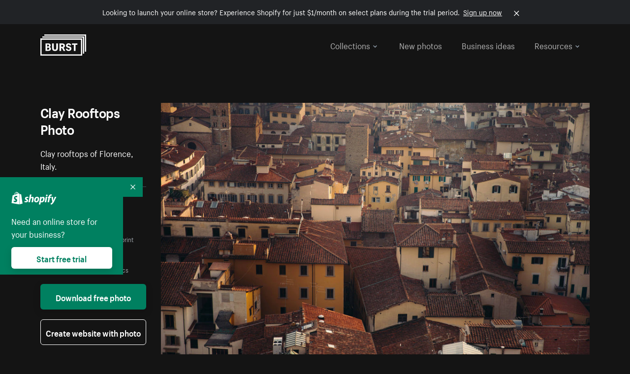

--- FILE ---
content_type: text/html; charset=utf-8
request_url: https://www.shopify.com/stock-photos/photos/clay-rooftops
body_size: 38807
content:








<!DOCTYPE html>
<html class="no-js" lang="EN">
<head>
  <meta charset="utf-8">
  <meta name="viewport" content="width=device-width, initial-scale=1">
    <link rel="preconnect" href="https://cdn.shopify.com" /><link rel="preconnect" href="https://burst.shopifycdn.com" /><link rel="preconnect" href="https://www.googletagmanager.com" /><link rel="preconnect" href="https://www.google-analytics.com" /><link rel="preconnect" href="https://tags.tiqcdn.com" />
  <link rel="preload" as="font" crossorigin="anonymous" type="font/woff2" href="https://cdn.shopify.com/static/fonts/ShopifySans--regular.woff2" /><link rel="preload" as="font" crossorigin="anonymous" type="font/woff2" href="https://cdn.shopify.com/static/fonts/ShopifySans--bold.woff2" />  <link rel="icon" type="image/x-icon" href="https://cdn.shopify.com/shopifycloud/growth_tools/assets/global/favicon-ab7018e1fe708a49edcfecce3166032fbeeb1fd7ba4a078c366de344d32ee193.png" />
  <title>Picture of Clay Rooftops — Free Stock Photo</title>
  <meta name="description" content="Image of Clay Rooftops. This free stock photo is also about: Italy, Rooftops, Florence, Top View, Clay Roof, and Architecture." />

    <link rel="canonical" href="https://www.shopify.com/stock-photos/photos/clay-rooftops">


  <script nonce="hLtBGTNGFKmtxKMp7Ky1BA==">document.documentElement.classList.remove('no-js'); document.documentElement.classList.add('js')</script>
      <link rel="stylesheet" href="https://cdn.shopify.com/shopifycloud/growth_tools/assets/stock_photos/application-dbe534f645bbe2de58383d45014c3c43f78daae28e4e55ec375b690b765c2575.css" />
      <script type="text/javascript" nonce="hLtBGTNGFKmtxKMp7Ky1BA==">
  window.Burst = {"request":{"path":"/stock-photos/photos/clay-rooftops","url":"https://www.shopify.com/stock-photos/photos/clay-rooftops"},"country":"US","urlLocale":"en","abTestGroup":"","searchAutocompleteSuggestions":["2018","about us","abstract","accessories","adventure","african american","american flag","animal","architecture","art","artist","asian","automotive","autumn","babies","baby","baby clothes","back","back pain","background","backpack","bags","ball","ballet","bar","barcelona","baseball","basketball","bath","bath bombs","beach","beard","beauty","beauty products","bed","bedding","bedroom","beer","bicycle","big data","bike","bikini","birthday","bitcoin","black","black and white","black friday","black man","black people","black women","blanket","blue","boat","bodybuilding","books","bow tie","bowling","box","boy","bracelet","breakfast","brick","brick wall","bridge","buildings","business","business man","business meeting","business people","business woman","butterfly","cactus","call center","camera","camping","canada","candles","candy","canvas","car wash","carnival","cars","case","cash","cats","celebrate","celebration","cell phone","chalkboard","champagne","chicago","child","children","children playing","chinese new year","chocolate","christmas","christmas gift","christmas lights","christmas tree","cinemagraph","city","class","classroom","cleaning","clinic","clock","clothes","clothing","clouds","coat","cocktail","code","coding","coffee","coffee shop","color","colorful","computer","concert","construction","consulting","contact","contact us","cooking","cosmetics","couple","craft","creative","crossfit","crowd","cyber monday","cyber security","dad","dance","dancer","dark","denim","dental","dentist","design","designer","desk","digital","digital marketing","dinner","diy","doctor","dog","dress","drink","drinking water","drone","easter","ecommerce","education","electronics","entrepreneur","exercise","explore","eyes","eyewear","fabric","face","face mask","facebook","fall","family","family dinner","farm","father","feet","female","field","film","finance","fishing","fitness","flatlay","floor","flowers","food","forest","free shipping","friends","friendship","fruit","fun","furniture","gadget","garden","gentleman","geometric","gift box","gift card","gifts","glass","glasses","gold","golf","graduation","grass","green","green tea","group","group of people","guitar","gym","hair","hair extensions","hair salon","hand","handbag","handshake","hanukkah","happy","happy birthday","happy family","happy holidays","happy new year","happy people","happy woman","hat","headphones","health","healthcare","healthy","healthy food","heart","high school","hiking","holding hands","holidays","home","home decor","home office","homes","hong kong sar china","horse","hot chocolate","hotel","house","ice cream","idea","instagram","interior","interior design","internet","iphone","iphone case","jacket","jewelry","jogging","kid","kids fashion","kids playing","kitchen","kitten","lab","laboratory","lady","lake","landscape","laptop","leaf","learn","leather","leaves","leggings","letters","library","lifestyle","light bulb","lights","lingerie","lips","lipstick","living room","london","love","lunch","luxury","macbook","makeup","male","man","manicure","marathon","marketing","marriage","massage","mattress","meal","medical","medicine","meditation","meeting","men","men fashion","mental health","merry christmas","mobile","mobile phone","model","modern","mom","money","morning","mother","mother's day","motorcycle","mountain","mouth","mug","music","natural","nature","necklace","neon","new year","new years eve","new york city","newborn","night","night sky","notebook","notes","ocean","office","old couple","old man","old people","old woman","online","online shopping","online store","open","orange","outdoors","paint","painter","painting","palm trees","parents","paris","park","party","pasta","pattern","people","person","pets","phone","phone call","phone cases","photographer","photography","picture frame","pineapple","pink","pizza","plants","pool","portrait","potato","present","products","pug","puppy","purple","purse","rain","rainbow","read","reading","red","relax","relaxation","research","restaurant","retail","ribbon","ring","road","rocks","romance","romantic","room","roses","run","running","safety","salad","sale","sand","school","science","sea","selfie","senior","sewing","shaking hands","shirt","shoes","shop","shopping","shopping bag","shopping cart","sign","skin care","sky","skyline","sleep","small business","smart home","smart watch","smartphone","smile","smiling","sneakers","snow","social media","socks","spa","speaker","sports","spring","stars","startup","store","street","stretch","students","study","style","suit","summer","sun","sunglasses","sunrise","sunset","sunshine","sushi","sweetie lip","swimming","swimming pool","swimwear","t-shirts","table","tattoo","tea","team","team work","tech","technology","texting","texture","thank you","thanksgiving","thumbs up","time","tools","toronto","toys","traffic","train","training","travel","trees","trip","tropical","truck","university","urban","vacation","valentine","valentine's day","vegan","vegetable","video game","vineyard","vintage","volleyball","volunteer","walk","walking","wall","watch","watches","water","water bottle","waves","web","web design","website","wedding","white","white background","window","wine","winter","woman","woman face","women","womens fashion","wood","work","working","workout","workspace","world map","writing","yellow","yoga","young","zen"],"searchPhotographerSuggestions":[{"name":"Shopify Partners","username":"shopifypartners","url":"/stock-photos/@shopifypartners"},{"name":"Matthew Henry","username":"matthew_henry","url":"/stock-photos/@matthew_henry"},{"name":"Alexandra Lee","username":"alexandralee","url":"/stock-photos/@alexandralee"},{"name":"Christian Mackie","username":"mackiec","url":"/stock-photos/@mackiec"},{"name":"Andrew Gosine","username":"andrewgosine","url":"/stock-photos/@andrewgosine"},{"name":"Dan Gold","username":"danielcgold","url":"/stock-photos/@danielcgold"},{"name":"Brodie","username":"thenomadbrodie","url":"/stock-photos/@thenomadbrodie"},{"name":"Lisa Johnson","username":"lisajohnson_me","url":"/stock-photos/@lisajohnson_me"},{"name":"Shared Food","username":"shared","url":"/stock-photos/@shared"},{"name":"Mitul Shah","username":"typicalmitul","url":"/stock-photos/@typicalmitul"},{"name":"Kyle Topping","username":"kyle_topping","url":"/stock-photos/@kyle_topping"},{"name":"Jessica Devnani","username":"pinkplankton","url":"/stock-photos/@pinkplankton"},{"name":"Adam King","username":"adamwking","url":"/stock-photos/@adamwking"},{"name":"Verne Ho","username":"verneho","url":"/stock-photos/@verneho"},{"name":"Sarah Pflug","username":"sarahpflugphoto","url":"/stock-photos/@sarahpflugphoto"},{"name":"Shopify Photos","username":"shopifyphotos","url":"/stock-photos/@shopifyphotos"},{"name":"Gordon Hatusupy","username":"gordonhatusupy","url":"/stock-photos/@gordonhatusupy"},{"name":"Karan Thukral","username":"kthukral","url":"/stock-photos/@kthukral"},{"name":"Bruno Passos","username":"brunopassos","url":"/stock-photos/@brunopassos"},{"name":"Thought Catalog","username":"thoughtcatalog","url":"/stock-photos/@thoughtcatalog"},{"name":"Matt Tucker","username":"matt_tucker","url":"/stock-photos/@matt_tucker"},{"name":"Samantha Hurley","username":"lightleaksin","url":"/stock-photos/@lightleaksin"},{"name":"Thomas Wong","username":"thomaswong","url":"/stock-photos/@thomaswong"},{"name":"Justin Pauley","username":"jspauley","url":"/stock-photos/@jspauley"},{"name":"Scott Webb","username":"scott_webb","url":"/stock-photos/@scott_webb"},{"name":"Ryan Bruce","username":"ryanbruce","url":"/stock-photos/@ryanbruce"},{"name":"Samuel Mitchell","username":"sammitchell____","url":"/stock-photos/@sammitchell____"},{"name":"Osama Sidat","username":"osamasidat","url":"/stock-photos/@osamasidat"},{"name":"Marcelo Colmenero","username":"marcelo_colmenero","url":"/stock-photos/@marcelo_colmenero"},{"name":"Sara Williams","username":"sara_w","url":"/stock-photos/@sara_w"},{"name":"Andrew Rashotte","username":"andrew_rashotte","url":"/stock-photos/@andrew_rashotte"},{"name":"Scott Murdoch","username":"scott_5x5","url":"/stock-photos/@scott_5x5"},{"name":"Vineeth Sampath","username":"vnsnk","url":"/stock-photos/@vnsnk"},{"name":"Jonas Svidras","username":"jonas_svidras","url":"/stock-photos/@jonas_svidras"},{"name":"Jose Silva","username":"josesilva","url":"/stock-photos/@josesilva"},{"name":"Francesca Saraco","username":"fransaraco","url":"/stock-photos/@fransaraco"},{"name":"Matt Hickey","username":"expos","url":"/stock-photos/@expos"},{"name":"Amir Saboury","username":"amirs","url":"/stock-photos/@amirs"},{"name":"Tamara Chemij","username":"tchemij","url":"/stock-photos/@tchemij"},{"name":"Amanda Kirsh","username":"amandakirshphotography","url":"/stock-photos/@amandakirshphotography"},{"name":"Ronald Scherpenisse","username":"vitruviusmedia","url":"/stock-photos/@vitruviusmedia"},{"name":"Low Rin","username":"tinyrin","url":"/stock-photos/@tinyrin"},{"name":"Thomas Tau","username":"tauthomas01","url":"/stock-photos/@tauthomas01"},{"name":"Thom Bradley","username":"thombradley","url":"/stock-photos/@thombradley"},{"name":"Trevor Minett","username":"tminettphotography","url":"/stock-photos/@tminettphotography"},{"name":"Sheila Pedraza Burk","username":"sbk_lahn_food_photo","url":"/stock-photos/@sbk_lahn_food_photo"},{"name":"Siora","username":"siora18","url":"/stock-photos/@siora18"},{"name":"Pegleess Barrios","username":"pegleess","url":"/stock-photos/@pegleess"},{"name":"Alex Mansourati","username":"alexmansourati","url":"/stock-photos/@alexmansourati"},{"name":"Ivan Zhou","username":"ivan_zhou","url":"/stock-photos/@ivan_zhou"},{"name":"Fernanda Publio","username":"fepublio84","url":"/stock-photos/@fepublio84"},{"name":"Rod Hill","username":"magnum2018","url":"/stock-photos/@magnum2018"},{"name":"Tina Martin","username":"pixelsbytina","url":"/stock-photos/@pixelsbytina"},{"name":"Sara Afonso","username":"saraafonso","url":"/stock-photos/@saraafonso"},{"name":"Enisa Abazaj","username":"enisa97","url":"/stock-photos/@enisa97"},{"name":"Katherine Barcsay","username":"barcsayphotography","url":"/stock-photos/@barcsayphotography"},{"name":"Shashank Dogra","username":"shashankdogra","url":"/stock-photos/@shashankdogra"},{"name":"Ilana Beer","username":"ilanabeer","url":"/stock-photos/@ilanabeer"},{"name":"Sean McSherry","username":"seanmcsherry","url":"/stock-photos/@seanmcsherry"},{"name":"Mehmet ÜNLÜ","username":"enesayse","url":"/stock-photos/@enesayse"},{"name":"Dusty Or","username":"dusty","url":"/stock-photos/@dusty"},{"name":"Leandro Almeida","username":"lbrownstone","url":"/stock-photos/@lbrownstone"},{"name":"mahdi ait lmoddan","username":"likdesign","url":"/stock-photos/@likdesign"},{"name":"Mark Oates","username":"markoates","url":"/stock-photos/@markoates"},{"name":"Benoit Clennett-Sirois","username":"benoit","url":"/stock-photos/@benoit"},{"name":"Yura Hlei","username":"mayday","url":"/stock-photos/@mayday"},{"name":"JoJo Chuk","username":"jojochuk","url":"/stock-photos/@jojochuk"},{"name":"Dakota Monk","username":"dakmonk","url":"/stock-photos/@dakmonk"},{"name":"Margaret Sha","username":"margaretsha","url":"/stock-photos/@margaretsha"},{"name":"Daria Shchukova","username":"daria_lis","url":"/stock-photos/@daria_lis"},{"name":"Felix Erbach","username":"felio","url":"/stock-photos/@felio"},{"name":"Raez","username":"reazromen","url":"/stock-photos/@reazromen"},{"name":"Jeremy Dean Bourbeau","username":"jeremybourbeau","url":"/stock-photos/@jeremybourbeau"},{"name":"Robert Lynch","username":"droneimaginenation","url":"/stock-photos/@droneimaginenation"},{"name":"Myriam Chalard","username":"miam_concept","url":"/stock-photos/@miam_concept"},{"name":"Somesh Raj","username":"mycem","url":"/stock-photos/@mycem"},{"name":"Bastien Anderson","username":"bmaphotography","url":"/stock-photos/@bmaphotography"},{"name":"Sheree Angela Willems","username":"sailingmumma","url":"/stock-photos/@sailingmumma"},{"name":"Patchanu Noree","username":"noreefly","url":"/stock-photos/@noreefly"},{"name":"Isabel Cristina León Rocco","username":"pelu00","url":"/stock-photos/@pelu00"},{"name":"Michele Krozser","username":"lunchmoney","url":"/stock-photos/@lunchmoney"},{"name":"Aleksandra Kieran","username":"fantagero82","url":"/stock-photos/@fantagero82"},{"name":"Vladmir Kulachek","username":"johnny_fist","url":"/stock-photos/@johnny_fist"},{"name":"Patrick Tomasso","username":"impatrickt","url":"/stock-photos/@impatrickt"},{"name":"Vaidyha Mookiah","username":"vaidhya","url":"/stock-photos/@vaidhya"},{"name":"Jp Valery","username":"jpvalery","url":"/stock-photos/@jpvalery"},{"name":"Brien Scott","username":"b_scott","url":"/stock-photos/@b_scott"},{"name":"Manprit Kalsi","username":"manpritkalsi","url":"/stock-photos/@manpritkalsi"},{"name":"Pawan Kawan","username":"pawankawan","url":"/stock-photos/@pawankawan"},{"name":"Karen Culp","username":"kculp","url":"/stock-photos/@kculp"},{"name":"Chris Gonzalez","username":"hellochrisgonzalez","url":"/stock-photos/@hellochrisgonzalez"},{"name":"Martin Reisch","username":"safesolvent","url":"/stock-photos/@safesolvent"},{"name":"Giada Ingegnoso","username":"jgiadigiadi","url":"/stock-photos/@jgiadigiadi"},{"name":"Marcus Goodman","username":"50841983","url":"/stock-photos/@50841983"},{"name":"Humphrey Muleba","username":"goodcitizen","url":"/stock-photos/@goodcitizen"},{"name":"Jorge Zapata","username":"jorgezapatag","url":"/stock-photos/@jorgezapatag"},{"name":"Samantha Schwartz","username":"sam_schwartz","url":"/stock-photos/@sam_schwartz"},{"name":"Octavio","username":"ocvisual","url":"/stock-photos/@ocvisual"},{"name":"rawpixel","username":"rawpixel","url":"/stock-photos/@rawpixel"},{"name":"Sajjad Hussain M","username":"sajjad01","url":"/stock-photos/@sajjad01"},{"name":"Soulseeker Fotograf","username":"soulseeker","url":"/stock-photos/@soulseeker"},{"name":"Ayman Salloom","username":"aymansvg","url":"/stock-photos/@aymansvg"},{"name":"Rex","username":"rex_su","url":"/stock-photos/@rex_su"},{"name":"Henry Geddes","username":"hgeddes8","url":"/stock-photos/@hgeddes8"},{"name":"Joseph Costa","username":"josephcosta","url":"/stock-photos/@josephcosta"},{"name":"Ravi Prakash","username":"exploreravi","url":"/stock-photos/@exploreravi"},{"name":"Sabrina Wishak","username":"swishak","url":"/stock-photos/@swishak"},{"name":"Lerone Pieters","username":"thevantagepoint","url":"/stock-photos/@thevantagepoint"},{"name":"Shelby Bowers","username":"shelbybowers","url":"/stock-photos/@shelbybowers"},{"name":"Tess O'Brien","username":"tessobrien","url":"/stock-photos/@tessobrien"},{"name":"Saketh Upadhya","username":"sakethupadhya","url":"/stock-photos/@sakethupadhya"},{"name":"Antonio E. Alterio","username":"theotter7","url":"/stock-photos/@theotter7"},{"name":"Lachy Schumacher","username":"tydewest","url":"/stock-photos/@tydewest"},{"name":"Indranil Bhoumik","username":"indranilbhoumik","url":"/stock-photos/@indranilbhoumik"},{"name":"Duane Vosika","username":"dvcaptures","url":"/stock-photos/@dvcaptures"},{"name":"Marvin Laput Tenepre","username":"marvin100206","url":"/stock-photos/@marvin100206"},{"name":"Roman Ahmed","username":"romanbd08","url":"/stock-photos/@romanbd08"},{"name":"Christo Jose","username":"_chri_sto_","url":"/stock-photos/@_chri_sto_"},{"name":"Nichole Giese","username":"giesen025","url":"/stock-photos/@giesen025"},{"name":"Alexandra Fasulo","username":"faswaldo","url":"/stock-photos/@faswaldo"},{"name":"Terry Taylor","username":"taskus_ttaylor","url":"/stock-photos/@taskus_ttaylor"},{"name":"Charles Brun","username":"cbrun","url":"/stock-photos/@cbrun"},{"name":"BURHANUDDIN ABUWALA","username":"burhanuddin","url":"/stock-photos/@burhanuddin"},{"name":"Subhash Panikar","username":"spanikar","url":"/stock-photos/@spanikar"},{"name":"Annie Chang","username":"ccha10","url":"/stock-photos/@ccha10"},{"name":"Jinnifer Douglass","username":"ji_n_yc","url":"/stock-photos/@ji_n_yc"},{"name":"Sayem Reza","username":"say_rez","url":"/stock-photos/@say_rez"},{"name":"Jason caruso","username":"jasonmx33","url":"/stock-photos/@jasonmx33"},{"name":"Nathaniel Shuman","username":"nshuman1291","url":"/stock-photos/@nshuman1291"},{"name":"Calvin Lau","username":"calvnlau","url":"/stock-photos/@calvnlau"},{"name":"Hashin ur Reza","username":"hashinreza","url":"/stock-photos/@hashinreza"},{"name":"Noah Glatzel","username":"nogl","url":"/stock-photos/@nogl"},{"name":"izzan syahmi","username":"wolfpolo","url":"/stock-photos/@wolfpolo"},{"name":"Tommy Morrison","username":"tmo87","url":"/stock-photos/@tmo87"},{"name":"aprajita","username":"aprajita136","url":"/stock-photos/@aprajita136"},{"name":"Cihan Bektas","username":"captureaboveandbeyond","url":"/stock-photos/@captureaboveandbeyond"},{"name":"Mayank Badhan","username":"mayankbadhan","url":"/stock-photos/@mayankbadhan"},{"name":"Andrew Galea","username":"drwgalea","url":"/stock-photos/@drwgalea"},{"name":"Nicolas Hernandez","username":"nickoptics","url":"/stock-photos/@nickoptics"},{"name":"David D'Agostino","username":"nearinfinity","url":"/stock-photos/@nearinfinity"},{"name":"Cameron Shull","username":"camshull_","url":"/stock-photos/@camshull_"},{"name":"Sebastian Surmiak","username":"ruhrdrohne","url":"/stock-photos/@ruhrdrohne"},{"name":"Damian Rycharski","username":"drycharski","url":"/stock-photos/@drycharski"},{"name":"Hope Garza","username":"hoperenephotography","url":"/stock-photos/@hoperenephotography"},{"name":"Gabriel Boivin","username":"gabrielboivin","url":"/stock-photos/@gabrielboivin"},{"name":"Mukesh Mishra","username":"mukesh_mishra","url":"/stock-photos/@mukesh_mishra"},{"name":"Bozhidar","username":"biphotography","url":"/stock-photos/@biphotography"},{"name":"Darcy McSheffrey","username":"dmcsheffrey","url":"/stock-photos/@dmcsheffrey"},{"name":"Jose Carreon","username":"jose12367","url":"/stock-photos/@jose12367"},{"name":"Mitchell Dunn","username":"eyesfromthenine","url":"/stock-photos/@eyesfromthenine"},{"name":"Matteo Barbieri","username":"barbieri_matteo","url":"/stock-photos/@barbieri_matteo"},{"name":"Joshua Pennock","username":"joshuapennock","url":"/stock-photos/@joshuapennock"},{"name":"nanessa reyes","username":"nannyreyes17","url":"/stock-photos/@nannyreyes17"},{"name":"Joshua Deckard","username":"thosecoolkids","url":"/stock-photos/@thosecoolkids"},{"name":"nicholas souroujon","username":"ffishf","url":"/stock-photos/@ffishf"},{"name":"Jonathan Folk","username":"syndiflare","url":"/stock-photos/@syndiflare"},{"name":"Zhe Liu","username":"salimora","url":"/stock-photos/@salimora"},{"name":"Arun Babu","username":"arunbabur","url":"/stock-photos/@arunbabur"},{"name":"Kushal Garg","username":"kushalgarg53","url":"/stock-photos/@kushalgarg53"},{"name":"Nick Chung","username":"nickchungs","url":"/stock-photos/@nickchungs"},{"name":"Fabio Manuel Neto da luz","username":"fabiomluz","url":"/stock-photos/@fabiomluz"},{"name":"Stuart Eadie","username":"stuartvisuals","url":"/stock-photos/@stuartvisuals"},{"name":"Yuri Gobbato","username":"yurigobbato","url":"/stock-photos/@yurigobbato"},{"name":"Christian Murillo","username":"cmurillo","url":"/stock-photos/@cmurillo"},{"name":"Daniel Moroder","username":"daniel_moroder","url":"/stock-photos/@daniel_moroder"},{"name":"Cherie Lee","username":"cherielee","url":"/stock-photos/@cherielee"},{"name":"Filippo Cesarini","username":"filippo_cesarini","url":"/stock-photos/@filippo_cesarini"},{"name":"Connor Bates","username":"cbates2","url":"/stock-photos/@cbates2"},{"name":"Taylin Wilson","username":"taybinkwilson","url":"/stock-photos/@taybinkwilson"},{"name":"Anthony Sotomayor","username":"aroyamotos","url":"/stock-photos/@aroyamotos"},{"name":"Joakim Lindström","username":"joakimlindstrm","url":"/stock-photos/@joakimlindstrm"},{"name":"Ryan","username":"rdog77","url":"/stock-photos/@rdog77"},{"name":"Elliott Chau","username":"elliottchau","url":"/stock-photos/@elliottchau"},{"name":"Espen brett","username":"espenvalverde","url":"/stock-photos/@espenvalverde"},{"name":"Shawna and Damien Richard","username":"alpenglowphoto","url":"/stock-photos/@alpenglowphoto"},{"name":"Dave Salter","username":"saltyshots","url":"/stock-photos/@saltyshots"},{"name":"Emma F","username":"emmaf","url":"/stock-photos/@emmaf"},{"name":"mack yoshi","username":"mack747","url":"/stock-photos/@mack747"},{"name":"Aelis Harris","username":"aelis","url":"/stock-photos/@aelis"},{"name":"James Sullivan","username":"jsphotography","url":"/stock-photos/@jsphotography"},{"name":"Aaron Duke","username":"duke1photography","url":"/stock-photos/@duke1photography"},{"name":"Aly Byer","username":"alybyer","url":"/stock-photos/@alybyer"},{"name":"Tucker F Cohen","username":"tuckercohen","url":"/stock-photos/@tuckercohen"},{"name":"Christa Grover","username":"dahlhouse","url":"/stock-photos/@dahlhouse"},{"name":"Willem Span","username":"willemspan","url":"/stock-photos/@willemspan"},{"name":"Kelly Russo Petrick","username":"russokm1105","url":"/stock-photos/@russokm1105"},{"name":"Andre Morgan","username":"dreizle","url":"/stock-photos/@dreizle"},{"name":"Washington dos Reis Dias","username":"washingtondiasphotography","url":"/stock-photos/@washingtondiasphotography"},{"name":"Jorge Gamboa","username":"jorgegamboa","url":"/stock-photos/@jorgegamboa"},{"name":"yooleejoon","username":"larry","url":"/stock-photos/@larry"},{"name":"Angie Holubowich","username":"angieholubowich","url":"/stock-photos/@angieholubowich"},{"name":"Max Siegel","username":"maxsiegel","url":"/stock-photos/@maxsiegel"},{"name":"Yurii Romanov","username":"romanovwoodworking","url":"/stock-photos/@romanovwoodworking"},{"name":"Jeff Hankins","username":"maxisa","url":"/stock-photos/@maxisa"},{"name":"Luca Ornaghi","username":"lucaornaghi","url":"/stock-photos/@lucaornaghi"},{"name":"Tyler Lastovich","username":"lastly","url":"/stock-photos/@lastly"},{"name":"JJ Jordan","username":"jj_jordan","url":"/stock-photos/@jj_jordan"},{"name":"Dimitri Kuliuk","username":"imagestudio","url":"/stock-photos/@imagestudio"},{"name":"Monalisa Mukhopadhyay","username":"mona3rdeye","url":"/stock-photos/@mona3rdeye"},{"name":"Fraser Pitkethly","username":"fraserpitkethly","url":"/stock-photos/@fraserpitkethly"},{"name":"Luis Perrone","username":"lpfotography","url":"/stock-photos/@lpfotography"},{"name":"Edneil Jocusol","username":"edneil_burst","url":"/stock-photos/@edneil_burst"},{"name":"Prue Phan","username":"pruephan163","url":"/stock-photos/@pruephan163"},{"name":"Katie Paribok","username":"ohsotripsy","url":"/stock-photos/@ohsotripsy"},{"name":"Aneta Foubíková","username":"anetek","url":"/stock-photos/@anetek"},{"name":"Ralph Tan","username":"ralphtan_ph","url":"/stock-photos/@ralphtan_ph"},{"name":"Artem Beliaikin","username":"belart84","url":"/stock-photos/@belart84"},{"name":"Flat Lay Photos","username":"flatlayphotos","url":"/stock-photos/@flatlayphotos"},{"name":"Mubashar Ali","username":"ali","url":"/stock-photos/@ali"},{"name":"Birch Landing Home","username":"birchlandinghome","url":"/stock-photos/@birchlandinghome"},{"name":"Kiki Zhang","username":"psychotographer","url":"/stock-photos/@psychotographer"},{"name":"Noah Boyer","username":"noahb","url":"/stock-photos/@noahb"},{"name":"XInXIn L","username":"xinl","url":"/stock-photos/@xinl"},{"name":"Shanu D","username":"handheldtones","url":"/stock-photos/@handheldtones"},{"name":"Sergei Akulich","username":"sakulich","url":"/stock-photos/@sakulich"},{"name":"Andrew Apperley","username":"a_app","url":"/stock-photos/@a_app"},{"name":"Denis Varyanitsa","username":"minos23","url":"/stock-photos/@minos23"},{"name":"Ekaterina Brazhkina","username":"katherinesz","url":"/stock-photos/@katherinesz"},{"name":"Ryan Wight","username":"ryan_wight","url":"/stock-photos/@ryan_wight"},{"name":"Sam Jotham Sutharson","username":"squeakyshutterbug","url":"/stock-photos/@squeakyshutterbug"},{"name":"Angelique Downing","username":"angeliquedowning","url":"/stock-photos/@angeliquedowning"},{"name":"Janilson Alves Furtado","username":"jandesign","url":"/stock-photos/@jandesign"},{"name":"Maya Burton","username":"mayapapaya","url":"/stock-photos/@mayapapaya"},{"name":"Rob Whartenby","username":"greenheron","url":"/stock-photos/@greenheron"},{"name":"Carlyn Suggs","username":"carlynsuugs","url":"/stock-photos/@carlynsuugs"},{"name":"Cindy Malette","username":"cindymalette","url":"/stock-photos/@cindymalette"},{"name":"Cansu Tastan","username":"lunarctic","url":"/stock-photos/@lunarctic"},{"name":"Kanjo Talo Melo","username":"melokt","url":"/stock-photos/@melokt"},{"name":"Cooper du Plessis","username":"twoplusthree","url":"/stock-photos/@twoplusthree"},{"name":"Alex Nirta","username":"alexnirta","url":"/stock-photos/@alexnirta"},{"name":"Nick Alexander","username":"znacreative","url":"/stock-photos/@znacreative"},{"name":"Salim Batlouni","username":"batlounis","url":"/stock-photos/@batlounis"},{"name":"Dee Worrall","username":"copperandwild","url":"/stock-photos/@copperandwild"},{"name":"Murilo Cardoso","username":"murilocardoso","url":"/stock-photos/@murilocardoso"},{"name":"Rahul Pandit","username":"lazyartistgallery","url":"/stock-photos/@lazyartistgallery"},{"name":"Veronica Logue","username":"captured_kindred","url":"/stock-photos/@captured_kindred"},{"name":"Adrien Olichon","username":"adrienolichon","url":"/stock-photos/@adrienolichon"},{"name":"Antoine Rault","username":"antoinerault","url":"/stock-photos/@antoinerault"},{"name":"Michelle Adams","username":"precondo","url":"/stock-photos/@precondo"},{"name":"Avelino Calvar Martinez","username":"ave","url":"/stock-photos/@ave"},{"name":"Mehendi Training Center","username":"mehenditrainingcenter","url":"/stock-photos/@mehenditrainingcenter"},{"name":"Shubham Negi","username":"shubham_rebel","url":"/stock-photos/@shubham_rebel"},{"name":"AF Anonta","username":"afo","url":"/stock-photos/@afo"},{"name":"Darren Fryer","username":"darrenfryer","url":"/stock-photos/@darrenfryer"},{"name":"Ugne Pouwell","username":"ugnepouwell","url":"/stock-photos/@ugnepouwell"},{"name":"Samuel Young Lee","username":"sammyboytravels","url":"/stock-photos/@sammyboytravels"},{"name":"okan akdeniz","username":"okanakdeniz","url":"/stock-photos/@okanakdeniz"},{"name":"Tomáš Hustoles","username":"txh","url":"/stock-photos/@txh"},{"name":"Mike Holp","username":"mikeholp","url":"/stock-photos/@mikeholp"},{"name":"Kirby Crumpler","username":"kirbycrump","url":"/stock-photos/@kirbycrump"},{"name":"Christian West","username":"westphotoandvideo","url":"/stock-photos/@westphotoandvideo"},{"name":"Andréa Felsky Schmitt","username":"andreafschmitt","url":"/stock-photos/@andreafschmitt"},{"name":"Margarita Svintsitsky","username":"ritasvin","url":"/stock-photos/@ritasvin"},{"name":"Jeff Levingston","username":"jefflevingston","url":"/stock-photos/@jefflevingston"},{"name":"David Nemcsik","username":"davidnemcsik","url":"/stock-photos/@davidnemcsik"},{"name":"David Lekeš","username":"davidlekes","url":"/stock-photos/@davidlekes"},{"name":"Hannah Granström","username":"hannah","url":"/stock-photos/@hannah"},{"name":"Mrinal Parashar","username":"mrinalparashar","url":"/stock-photos/@mrinalparashar"},{"name":"Cornelius","username":"neill_foto","url":"/stock-photos/@neill_foto"},{"name":"Ana Campos de Frias","username":"anafrias","url":"/stock-photos/@anafrias"},{"name":"Giuseppe Mondì","username":"masinutoscana","url":"/stock-photos/@masinutoscana"},{"name":"Cristina Gottardi","username":"cristinagottardi","url":"/stock-photos/@cristinagottardi"},{"name":"Denis Volkov","username":"paralloid","url":"/stock-photos/@paralloid"},{"name":"Oren Yomtov","username":"orenyomtov","url":"/stock-photos/@orenyomtov"},{"name":"Cosmin Ene","username":"coze25","url":"/stock-photos/@coze25"},{"name":"Thoda","username":"thodacreative","url":"/stock-photos/@thodacreative"},{"name":"Pankaj Bhargava","username":"pankajb21","url":"/stock-photos/@pankajb21"},{"name":"sarah assi","username":"sarah","url":"/stock-photos/@sarah"},{"name":"Lucas George Wendt","username":"lucasgeorgewendt","url":"/stock-photos/@lucasgeorgewendt"},{"name":"Darrell Fraser","username":"wowstudio","url":"/stock-photos/@wowstudio"},{"name":"Farah","username":"farah","url":"/stock-photos/@farah"},{"name":"Ted Howells","username":"tedhowells","url":"/stock-photos/@tedhowells"},{"name":"Holger Grünwald","username":"holgergruenwald","url":"/stock-photos/@holgergruenwald"},{"name":"Feroz Quazi","username":"kidindia","url":"/stock-photos/@kidindia"},{"name":"Alex","username":"iamalexfroloff","url":"/stock-photos/@iamalexfroloff"},{"name":"Yael Rozanes","username":"yaeliroz","url":"/stock-photos/@yaeliroz"},{"name":"gao juntao","username":"yinchenstudio","url":"/stock-photos/@yinchenstudio"},{"name":"ED HARRIS","username":"chefed","url":"/stock-photos/@chefed"},{"name":"Nika Akin","username":"nika_akin","url":"/stock-photos/@nika_akin"},{"name":"刘光曦","username":"liuguangxi","url":"/stock-photos/@liuguangxi"},{"name":"Luis Leamus","username":"lpeak","url":"/stock-photos/@lpeak"},{"name":"ben delves","username":"delvesphotography","url":"/stock-photos/@delvesphotography"},{"name":"Mark Gerber","username":"getlostmark","url":"/stock-photos/@getlostmark"},{"name":"Markus Winkler","username":"viarami","url":"/stock-photos/@viarami"},{"name":"Faria anzum","username":"fariaanzum","url":"/stock-photos/@fariaanzum"},{"name":"Hisham Zayadneh","username":"hisham_zayadnh","url":"/stock-photos/@hisham_zayadnh"},{"name":"MierCat Photography","username":"miercat","url":"/stock-photos/@miercat"},{"name":"Oleh Morhun","username":"olehmorhun","url":"/stock-photos/@olehmorhun"},{"name":"Jasmin Chew","username":"majestical_jasmin","url":"/stock-photos/@majestical_jasmin"},{"name":"Faseeh Fawaz","username":"lllezz","url":"/stock-photos/@lllezz"},{"name":"Jeswin Thomas","username":"jeswin","url":"/stock-photos/@jeswin"},{"name":"Syed Hadi Naqvi","username":"smhnphotography","url":"/stock-photos/@smhnphotography"},{"name":"Lynne Gin","username":"lynnegin","url":"/stock-photos/@lynnegin"},{"name":"Jønne Rantzau","username":"jønne","url":"/stock-photos/@j%C3%B8nne"},{"name":"Moustapha Youssouf","username":"capturedbyma","url":"/stock-photos/@capturedbyma"},{"name":"Usman Yousaf","username":"usmanyousaf","url":"/stock-photos/@usmanyousaf"},{"name":"Kenta Ikeda","username":"k_ikeda","url":"/stock-photos/@k_ikeda"},{"name":"Alexandria Yunker","username":"alimaxphotos","url":"/stock-photos/@alimaxphotos"},{"name":"Max Harlynking","username":"harlynkingm","url":"/stock-photos/@harlynkingm"},{"name":"Jeremy Marasigan","username":"marsagain","url":"/stock-photos/@marsagain"},{"name":"Rohann Agalawatte","username":"ro","url":"/stock-photos/@ro"},{"name":"Emily Hitchins","username":"emhitch","url":"/stock-photos/@emhitch"},{"name":"THERESE REYES","username":"mctreyes","url":"/stock-photos/@mctreyes"},{"name":"Aaron Amat","username":"krakenimages","url":"/stock-photos/@krakenimages"},{"name":"Taras Grebinets","username":"docian","url":"/stock-photos/@docian"},{"name":"Kristine Tanne","username":"macroviewpoint","url":"/stock-photos/@macroviewpoint"},{"name":"Ana Knezevic","username":"anakne","url":"/stock-photos/@anakne"},{"name":"CHRISTOPHE LHERBIER","username":"chrilher","url":"/stock-photos/@chrilher"},{"name":"Jenn Pereira","username":"jenngwapa","url":"/stock-photos/@jenngwapa"},{"name":"Carlos Gutiérrez Herrero","username":"carlosgutierrez","url":"/stock-photos/@carlosgutierrez"},{"name":"Tenille K Campbell","username":"sweetmoonphoto","url":"/stock-photos/@sweetmoonphoto"},{"name":"Ernest Tong","username":"ernesttkw","url":"/stock-photos/@ernesttkw"},{"name":"EDGAR COLOMER FERRI","username":"edgestock","url":"/stock-photos/@edgestock"},{"name":"Julia Hoxha","username":"juliette","url":"/stock-photos/@juliette"},{"name":"Gabriel Galedo","username":"gabegaledo","url":"/stock-photos/@gabegaledo"},{"name":"Valentina Rosati","username":"valentinarosatifotoreporter","url":"/stock-photos/@valentinarosatifotoreporter"},{"name":"Annick de Caluwe","username":"annick","url":"/stock-photos/@annick"},{"name":"Christina Lee Adam","username":"christinaleeadam","url":"/stock-photos/@christinaleeadam"},{"name":"Sameer Islam","username":"viewsfromsameer","url":"/stock-photos/@viewsfromsameer"},{"name":"Leigh Williams","username":"thecameragypsy","url":"/stock-photos/@thecameragypsy"},{"name":"Chris Kaempfe","username":"chris0chris","url":"/stock-photos/@chris0chris"},{"name":"Achdiat Septiawan","username":"aseptiawan","url":"/stock-photos/@aseptiawan"},{"name":"Steven Ingle","username":"steveningle","url":"/stock-photos/@steveningle"},{"name":"sahil malek","username":"sahilmaleksm","url":"/stock-photos/@sahilmaleksm"},{"name":"Gabin","username":"gabinvallet","url":"/stock-photos/@gabinvallet"},{"name":"Alexis Ridges","username":"aridges01","url":"/stock-photos/@aridges01"},{"name":"Adam Chain","username":"adamcarphotos","url":"/stock-photos/@adamcarphotos"},{"name":"Alvida","username":"alvidaulianali","url":"/stock-photos/@alvidaulianali"},{"name":"Sophie Berger","username":"sophiemberger","url":"/stock-photos/@sophiemberger"},{"name":"alexander winata","username":"lexwinata","url":"/stock-photos/@lexwinata"},{"name":"Edward Yang","username":"edward","url":"/stock-photos/@edward"},{"name":"Tomas Villamil","username":"tomvroa","url":"/stock-photos/@tomvroa"},{"name":"Thomas Cheng","username":"tomcheng","url":"/stock-photos/@tomcheng"},{"name":"Bijin Isac Mathew","username":"bijin","url":"/stock-photos/@bijin"},{"name":"Chetan Kumar","username":"iam_ck__","url":"/stock-photos/@iam_ck__"},{"name":"Laura BC","username":"laurabc","url":"/stock-photos/@laurabc"},{"name":"Adam Okasha","username":"adamo","url":"/stock-photos/@adamo"},{"name":"Dunia Chahine","username":"duniachahine","url":"/stock-photos/@duniachahine"},{"name":"Chasse Sauvage","username":"chassesauvage","url":"/stock-photos/@chassesauvage"},{"name":"Zoltan K","username":"zoltankphotography","url":"/stock-photos/@zoltankphotography"},{"name":"Choi Pyungkyu","username":"justinopk","url":"/stock-photos/@justinopk"},{"name":"Brad Barker","username":"cabarker","url":"/stock-photos/@cabarker"},{"name":"Trae Nguyen","username":"traenguyen","url":"/stock-photos/@traenguyen"},{"name":"Attila Balogh","username":"atilla_balogh","url":"/stock-photos/@atilla_balogh"},{"name":"Manda Krishna","username":"manda_krishna","url":"/stock-photos/@manda_krishna"},{"name":"Rob Sexton","username":"rob_sexton","url":"/stock-photos/@rob_sexton"},{"name":"Jerome Quek","username":"jerome_quek","url":"/stock-photos/@jerome_quek"},{"name":"efeff","username":"schleiff","url":"/stock-photos/@schleiff"},{"name":"Hüseyin Benli","username":"husbenli","url":"/stock-photos/@husbenli"},{"name":"Pamela McDaniel","username":"pamelamcdaniel","url":"/stock-photos/@pamelamcdaniel"},{"name":"Joonas Nilp","username":"jjonas","url":"/stock-photos/@jjonas"},{"name":"Andy Park","username":"andyspark","url":"/stock-photos/@andyspark"},{"name":"Ismael Ortizrivera","username":"ltcortizrivera","url":"/stock-photos/@ltcortizrivera"},{"name":"carolina baretta","username":"carolbaretta","url":"/stock-photos/@carolbaretta"},{"name":"William Flynn","username":"williamflynn02","url":"/stock-photos/@williamflynn02"},{"name":"Alexander Lariego","username":"alexspace28","url":"/stock-photos/@alexspace28"},{"name":"Drew Hastings","username":"drewh","url":"/stock-photos/@drewh"},{"name":"Oliver Feindt","username":"ollieboard","url":"/stock-photos/@ollieboard"},{"name":"Carlos Goff","username":"carlosgoff","url":"/stock-photos/@carlosgoff"},{"name":"Emi Takahashi","username":"emi_takahashi","url":"/stock-photos/@emi_takahashi"},{"name":"Ignacio Sarraf","username":"ignacio_sarraf","url":"/stock-photos/@ignacio_sarraf"},{"name":"Luis Magão","username":"luis_magão","url":"/stock-photos/@luis_mag%C3%A3o"},{"name":"Arnaud Wolf","username":"arnaud_wolf","url":"/stock-photos/@arnaud_wolf"},{"name":"Bianca Todd","username":"bianca_todd","url":"/stock-photos/@bianca_todd"},{"name":"Pavlos Euthymiou","username":"pavlos_euthymiou","url":"/stock-photos/@pavlos_euthymiou"},{"name":"Kenji Tanimura","username":"kenji_tanimura","url":"/stock-photos/@kenji_tanimura"},{"name":"Roberto Lopez","username":"roberto_lopez","url":"/stock-photos/@roberto_lopez"},{"name":"Gabriela Juri","username":"gabriela_juri","url":"/stock-photos/@gabriela_juri"},{"name":"Gili D","username":"gili_dailes","url":"/stock-photos/@gili_dailes"},{"name":"Joshua Bamidele","username":"joshua_bamidele","url":"/stock-photos/@joshua_bamidele"},{"name":"April Lawrence","username":"april_lawrence","url":"/stock-photos/@april_lawrence"},{"name":"Lily Maynard","username":"lilymaynard","url":"/stock-photos/@lilymaynard"},{"name":"Torben Nielsen","username":"torben_nielsen03112021","url":"/stock-photos/@torben_nielsen03112021"},{"name":"Shantanu Suri","username":"shanta_no","url":"/stock-photos/@shanta_no"},{"name":"Nathalie","username":"nathalie","url":"/stock-photos/@nathalie"},{"name":"ShawnBread","username":"chinik","url":"/stock-photos/@chinik"},{"name":"Dimitrije Zivkovic","username":"ridelikethewind","url":"/stock-photos/@ridelikethewind"},{"name":"菱歌泛夜","username":"菱歌","url":"/stock-photos/@%E8%8F%B1%E6%AD%8C"},{"name":"Artyom Kanshin","username":"artxsk","url":"/stock-photos/@artxsk"},{"name":"Madie Hamilton","username":"mhan3816","url":"/stock-photos/@mhan3816"},{"name":"Maddie Claman","username":"mclaman","url":"/stock-photos/@mclaman"},{"name":"Rocco Stoppoloni","username":"sunbeamphoto","url":"/stock-photos/@sunbeamphoto"},{"name":"David Varo","username":"davidvaroa","url":"/stock-photos/@davidvaroa"},{"name":"Jen File","username":"jfilephotography","url":"/stock-photos/@jfilephotography"},{"name":"bru gregory","username":"bru_gregory","url":"/stock-photos/@bru_gregory"},{"name":"Joshua Sukoff","username":"josh","url":"/stock-photos/@josh"},{"name":"Ghaith Alsardar","username":"ghaith15","url":"/stock-photos/@ghaith15"},{"name":"Agnieszka Górak","username":"agnieszkagorak","url":"/stock-photos/@agnieszkagorak"},{"name":"PRASANNA KUMAR","username":"misti_k","url":"/stock-photos/@misti_k"},{"name":"Saurabh Sirohiya","username":"saurabh","url":"/stock-photos/@saurabh"},{"name":"Motato","username":"motato","url":"/stock-photos/@motato"},{"name":"Matt Kemp","username":"mattkempcreative","url":"/stock-photos/@mattkempcreative"},{"name":"Mujtaba","username":"mujtaba694","url":"/stock-photos/@mujtaba694"},{"name":"Revieshan","username":"revieshan","url":"/stock-photos/@revieshan"},{"name":"Pouya zaringhaba","username":"pz","url":"/stock-photos/@pz"},{"name":"Dr.Sourabh Panari","username":"sourabh_7","url":"/stock-photos/@sourabh_7"},{"name":"Wynne Neilly","username":"wdn","url":"/stock-photos/@wdn"},{"name":"Mason Enloe","username":"masonenloe","url":"/stock-photos/@masonenloe"},{"name":"Matt Allen Lane","username":"mattxlane","url":"/stock-photos/@mattxlane"},{"name":"Akash Kaparaveni","username":"akashkaparaveni","url":"/stock-photos/@akashkaparaveni"},{"name":"Mohamed Usayyu","username":"usey253","url":"/stock-photos/@usey253"},{"name":"Leo Menk James","username":"leomenk","url":"/stock-photos/@leomenk"},{"name":"md mansur","username":"pixaai","url":"/stock-photos/@pixaai"},{"name":"Heather Crane","username":"heather_photo","url":"/stock-photos/@heather_photo"},{"name":"Yasir Taher","username":"taheryasir","url":"/stock-photos/@taheryasir"},{"name":"Iordache Laurentiu","username":"jordachelr","url":"/stock-photos/@jordachelr"},{"name":"cristiano sequeira pereira","username":"photoseq_","url":"/stock-photos/@photoseq_"},{"name":"Anthony Evert","username":"aevert","url":"/stock-photos/@aevert"},{"name":"Janice Jane Tung","username":"janjan999","url":"/stock-photos/@janjan999"},{"name":"Vi Tran Thi Mong","username":"vitran","url":"/stock-photos/@vitran"},{"name":"Urte Gudaite","username":"urtegud","url":"/stock-photos/@urtegud"},{"name":"Omica meinen","username":"omicameinen","url":"/stock-photos/@omicameinen"},{"name":"Avram Marian","username":"wildlife_vision","url":"/stock-photos/@wildlife_vision"},{"name":"William Monroe","username":"monroeproduction","url":"/stock-photos/@monroeproduction"},{"name":"Subhankar Gupta","username":"onkarphoto","url":"/stock-photos/@onkarphoto"},{"name":"Dominic Brooke","username":"dominator_9000","url":"/stock-photos/@dominator_9000"},{"name":"Noah Abrahamson","username":"noahabrahamson","url":"/stock-photos/@noahabrahamson"},{"name":"Ming Ho Wong","username":"hugowong","url":"/stock-photos/@hugowong"},{"name":"Fadly D Sp","username":"framedepth","url":"/stock-photos/@framedepth"},{"name":"MD Ebrahim Bhuiyan","username":"xiebrahim97","url":"/stock-photos/@xiebrahim97"},{"name":"Matina Mameci","username":"matinamameci","url":"/stock-photos/@matinamameci"},{"name":"Tara Clark","username":"socialtyvr","url":"/stock-photos/@socialtyvr"},{"name":"Billy Rizki Pangihutan","username":"billypangihutan","url":"/stock-photos/@billypangihutan"},{"name":"Anthony Gorenchan","username":"aj_gor","url":"/stock-photos/@aj_gor"},{"name":"Şahin Sezer Dinçer","username":"sahinsezerdincer","url":"/stock-photos/@sahinsezerdincer"},{"name":"The Humantra","username":"thehumantra","url":"/stock-photos/@thehumantra"},{"name":"Sona Ghevondyan","username":"sluku1997","url":"/stock-photos/@sluku1997"},{"name":"LEANDRO BIANCHINI","username":"bcleandro","url":"/stock-photos/@bcleandro"},{"name":"Manoj Badola","username":"manoj0235","url":"/stock-photos/@manoj0235"},{"name":"Sarah Blocksidge","username":"sarblocks","url":"/stock-photos/@sarblocks"},{"name":"Leandro Rinco da Silva","username":"rinco","url":"/stock-photos/@rinco"},{"name":"Efrain Candanoza galeano","username":"candanozaefrain","url":"/stock-photos/@candanozaefrain"},{"name":"Anugrah Syawaldi","username":"19and88","url":"/stock-photos/@19and88"},{"name":"anh duc","username":"leducanh1762","url":"/stock-photos/@leducanh1762"},{"name":"Devon Dennis","username":"tucadventures","url":"/stock-photos/@tucadventures"},{"name":"Le Anh Duy","username":"anhduy411","url":"/stock-photos/@anhduy411"},{"name":"Ruben Costa","username":"21ruco","url":"/stock-photos/@21ruco"},{"name":"Nithyan KUGATHASAN","username":"brownie_nku","url":"/stock-photos/@brownie_nku"},{"name":"Scott Phillips","username":"flicksbyscott1","url":"/stock-photos/@flicksbyscott1"},{"name":"Iulian Arion","username":"fotoviva","url":"/stock-photos/@fotoviva"},{"name":"Lucas Puzas","username":"spookylion","url":"/stock-photos/@spookylion"},{"name":"Ian Murphy","username":"obscuraprints","url":"/stock-photos/@obscuraprints"},{"name":"Aimen Ashur","username":"aimen","url":"/stock-photos/@aimen"},{"name":"Andrew Chiera","username":"andrew124777","url":"/stock-photos/@andrew124777"},{"name":"DA","username":"dacapture","url":"/stock-photos/@dacapture"},{"name":"iman abbasi","username":"imaxami","url":"/stock-photos/@imaxami"},{"name":"Isabelle Freitas","username":"belleblue","url":"/stock-photos/@belleblue"},{"name":"Tucker Anderson","username":"tuckerandersonphoto","url":"/stock-photos/@tuckerandersonphoto"},{"name":"Keturah Williams","username":"kewimage","url":"/stock-photos/@kewimage"},{"name":"Giovane Siqueira de Moraes","username":"didiosiqueira","url":"/stock-photos/@didiosiqueira"},{"name":"Liz Stott","username":"lizstott","url":"/stock-photos/@lizstott"},{"name":"Efehan Zeytin","username":"swonie","url":"/stock-photos/@swonie"},{"name":"Ignacio Segado","username":"ignaciose","url":"/stock-photos/@ignaciose"},{"name":"Khoi Tran","username":"khoistudio","url":"/stock-photos/@khoistudio"},{"name":"Karim Kabache","username":"ssandsun","url":"/stock-photos/@ssandsun"},{"name":"Thuy Phamova","username":"thuyphamtt","url":"/stock-photos/@thuyphamtt"},{"name":"Arif Amin","username":"arifamin","url":"/stock-photos/@arifamin"},{"name":"H.M. Wood","username":"heather_74","url":"/stock-photos/@heather_74"},{"name":"StanleyChang","username":"stanleychang","url":"/stock-photos/@stanleychang"},{"name":"Louis Théron","username":"louist63","url":"/stock-photos/@louist63"},{"name":"Kreed Lee","username":"kreed_lee","url":"/stock-photos/@kreed_lee"},{"name":"Kory Haats","username":"ggphotography","url":"/stock-photos/@ggphotography"},{"name":"Daniela Soroka","username":"lukreciaphoto","url":"/stock-photos/@lukreciaphoto"},{"name":"Rebecca Dorn","username":"beccadorn","url":"/stock-photos/@beccadorn"},{"name":"Elena Leeming","username":"elenaleeming","url":"/stock-photos/@elenaleeming"},{"name":"Talha Topcu","username":"numen","url":"/stock-photos/@numen"},{"name":"Rebecca Buckley","username":"rebeccabuckley","url":"/stock-photos/@rebeccabuckley"},{"name":"Pedro Cid","username":"aperturevintage","url":"/stock-photos/@aperturevintage"},{"name":"kschili","username":"kschili","url":"/stock-photos/@kschili"},{"name":"Aleksander Assad","username":"alexsasza","url":"/stock-photos/@alexsasza"},{"name":"Yuichi Hagio","username":"yhagio","url":"/stock-photos/@yhagio"},{"name":"Richa Dwivedi","username":"ricdwiv","url":"/stock-photos/@ricdwiv"},{"name":"Steve Shaddick","username":"steveshaddick","url":"/stock-photos/@steveshaddick"},{"name":"Jeff L","username":"jloppert","url":"/stock-photos/@jloppert"},{"name":"Shay Arnett","username":"shayarnett","url":"/stock-photos/@shayarnett"},{"name":"leehnetinka","username":"leehnetinka","url":"/stock-photos/@leehnetinka"}]}
</script>
  <meta property="og:image" content="https://burst.shopifycdn.com/photos/clay-rooftops.jpg?width=925&amp;format=pjpg&amp;exif=0&amp;iptc=0">
<meta property="og:title" content="Picture of Clay Rooftops — Free Stock Photo">
<meta property="og:description" content="Image of Clay Rooftops. This free stock photo is also about: Italy, Rooftops, Florence, Top View, Clay Roof, and Architecture.">
<meta property="og:site_name" content="Shopify">
<meta property="og:url" content="https://www.shopify.com/stock-photos/photos/clay-rooftops">
<meta property="og:type" content="website">

<meta property="twitter:card" content="summary_large_image">
<meta property="twitter:title" content="Picture of Clay Rooftops — Free Stock Photo">
<meta property="twitter:description" content="Image of Clay Rooftops. This free stock photo is also about: Italy, Rooftops, Florence, Top View, Clay Roof, and Architecture.">
<meta property="twitter:image" content="https://burst.shopifycdn.com/photos/clay-rooftops.jpg?width=925&amp;format=pjpg&amp;exif=0&amp;iptc=0">
<meta property="twitter:site" content="@Shopify">
<meta property="twitter:account_id" content="17136315">

  
  <meta name="csrf-param" content="authenticity_token" />
<meta name="csrf-token" content="mO2MpmopZb7HPqKSfZBN8PcUaGIdF3U-h4u1za8DSI1r1JqqnTYac4lcmjD_QwnO5_JISsnUYh7YvMQO49xiPg" />
</head>

<body class="page--photos-show shopify-sans-supported-lang">
  
  <div id="GlobalIconSymbols"><svg xmlns="http://www.w3.org/2000/svg"><symbol id="modules-close"><svg xmlns="http://www.w3.org/2000/svg" viewBox="0 0 44 44"><path d="M39.196 43.3L1.154 5.256l3.89-3.89 38.04 38.043z"/><path d="M.54 39.413L38.58 1.37l3.89 3.89L4.428 43.302z"/></svg></symbol><symbol id="heart"><svg xmlns="http://www.w3.org/2000/svg" viewBox="0 0 39.997 33.417"><path d="M19.846 33.417c-1.436 0-2.822-.628-3.814-1.74C.72 14.457.414 13.317.3 12.887c-.537-2.118-.353-4.263.558-6.57.274-.73.694-1.47 1.21-2.133C4.396 1.194 7.724-.246 11.42.128c3.45.35 6.75 2.328 8.582 5.055 2.375-3.57 7.105-5.748 11.322-5.056 3.883.647 7.12 3.545 8.25 7.383.514 1.764.56 3.508.144 5.334-.104.48-.41 1.667-16 18.86a5.09 5.09 0 01-3.694 1.71l-.178.003zM10.296 2.07c-2.62 0-4.956 1.167-6.65 3.344a6.299 6.299 0 00-.922 1.622c-.757 1.92-.915 3.665-.49 5.35.33.715 4.54 5.87 15.292 17.96.635.713 1.557 1.098 2.44 1.07a3.06 3.06 0 002.26-1.045c10.824-11.933 15.12-17.114 15.55-18.01.334-1.49.295-2.852-.12-4.284-.9-3.057-3.577-5.458-6.658-5.972-3.75-.614-8.146 1.65-9.826 5.047a1.28 1.28 0 01-1.168.724c-.507 0-.943-.27-1.168-.723-1.326-2.68-4.388-4.702-7.618-5.03a8.774 8.774 0 00-.922-.05z"/></svg></symbol><symbol id="modules-checked"><svg xmlns="http://www.w3.org/2000/svg" viewBox="0 0 40.7 40"><path d="M16.7 30l-7.4-7.9c-.8-.8-.6-2 .4-2.6 1-.6 2.4-.5 3.1.3l3.7 4 11.3-13c.7-.8 2.1-1 3.1-.4s1.2 1.8.5 2.6L16.7 30z"/></svg></symbol><symbol id="social-email"><svg xmlns="http://www.w3.org/2000/svg" viewBox="0 0 25 24"><g fill="#FFF" transform="translate(-260 -444)"><g transform="translate(123 158)"><path d="M149.5 286c1.625 0 3.178.318 4.658.955 1.48.637 2.756 1.49 3.826 2.56 1.07 1.07 1.924 2.346 2.56 3.827.638 1.48.956 3.033.956 4.658 0 1.633-.318 3.19-.955 4.67s-1.49 2.756-2.56 3.826c-1.07 1.07-2.346 1.922-3.827 2.555a11.73 11.73 0 0 1-4.658.949c-1.633 0-3.19-.316-4.67-.95-1.48-.632-2.756-1.484-3.826-2.554-1.07-1.07-1.922-2.346-2.555-3.826a11.759 11.759 0 0 1-.949-4.67c0-1.625.316-3.178.95-4.658.632-1.48 1.484-2.756 2.554-3.826 1.07-1.07 2.346-1.924 3.826-2.56a11.697 11.697 0 0 1 4.67-.956zm0 13.055l7.5-5.614a.897.897 0 0 0-.275-.668.927.927 0 0 0-.674-.27h-13.102c-.265 0-.49.09-.674.27a.897.897 0 0 0-.275.668l7.5 5.614zm7.5 3.504v-7.172L149.5 301l-7.5-5.613v7.172a.9.9 0 0 0 .275.668c.184.18.409.27.674.27h13.102c.265 0 .49-.09.674-.27a.897.897 0 0 0 .275-.668z"/></g></g></svg>
</symbol><symbol id="modules-social-pinterest"><svg xmlns="http://www.w3.org/2000/svg" viewBox="0 0 30 30"><path d="M15 30c-1.5 0-2.9-.2-4.3-.6.6-.9 1.2-2 1.5-3.2.2-.7 1-4.1 1-4.1.5 1 2 1.9 3.7 1.9 4.8 0 8.1-4.4 8.1-10.3 0-4.4-3.8-8.6-9.5-8.6-7.1-.1-10.6 5-10.6 9.3 0 2.6 1 4.9 3.1 5.7.3.1.7 0 .8-.4.1-.2.2-.9.3-1.2.1-.4 0-.5-.2-.8-.6-.7-1-1.6-1-3 0-3.8 2.8-7.2 7.4-7.2 4 0 6.2 2.5 6.2 5.8 0 4.3-1.9 8-4.8 8-1.6 0-2.7-1.3-2.4-2.9.5-1.9 1.3-4 1.3-5.3 0-1.2-.7-2.3-2-2.3-1.6 0-2.9 1.7-2.9 3.9 0 1.4.5 2.4.5 2.4S9.5 24 9.3 25.3c-.3 1.1-.4 2.4-.3 3.5-5.3-2.4-9-7.7-9-13.8C0 6.7 6.7 0 15 0s15 6.7 15 15-6.7 15-15 15z"/></svg></symbol><symbol id="modules-social-facebook"><svg xmlns="http://www.w3.org/2000/svg" viewBox="0 0 30 30"><path d="M15.6 30V19.4h5V15h-5v-3.1c0-1 .6-1.9 1.3-1.9h3.8V5.6h-3.8c-3.1 0-5.6 2.8-5.6 6.3V15H7.5v4.4h3.8v10.1C4.8 27.9 0 22 0 15 0 6.7 6.7 0 15 0s15 6.7 15 15c0 8.1-6.4 14.7-14.4 15z"/></svg></symbol><symbol id="modules-social-twitter"><svg xmlns="http://www.w3.org/2000/svg" viewBox="0 0 30 30"><path d="M30 15c0 8.3-6.7 15-15 15S0 23.3 0 15 6.7 0 15 0s15 6.7 15 15zm-3.7-5.5c-.8.3-1.6.6-2.5.7.9-.5 1.5-1.4 1.8-2.4-.8.5-1.7.8-2.7 1-.8-.8-1.9-1.4-3.1-1.4-2.4 0-4.2 1.9-4.2 4.3 0 .3 0 .7.1 1-3.5-.2-6.7-1.9-8.8-4.5-.3.7-.6 1.4-.6 2.2 0 1.5.7 2.8 1.9 3.5-.7 0-1.4-.2-1.9-.5 0 2.1 1.5 3.8 3.4 4.2-.3.1-.7.1-1.1.1-.3 0-.6 0-.8-.1.5 1.7 2.1 2.8 4 2.9-1.5 1.1-3.3 1.9-5.3 1.9-.3 0-.7 0-1-.1 1.9 1.2 4.1 1.9 6.5 1.9 7.8 0 12.1-6.5 12.1-12.1v-.6c.9-.4 1.6-1.2 2.2-2z"/></svg></symbol><symbol id="arrow-left-small"><svg xmlns="http://www.w3.org/2000/svg" viewBox="0 0 16 16"><path fill-rule="evenodd" d="M8 16l1.4-1.4L3.8 9H16V7H3.8l5.6-5.6L8 0 0 8"/></svg>
</symbol><symbol id="arrow-right-small"><svg xmlns="http://www.w3.org/2000/svg" viewBox="0 0 16 16"><path fill-rule="evenodd" d="M8 0L6.6 1.4 12.2 7H0v2h12.2l-5.6 5.6L8 16l8-8"/></svg>
</symbol><symbol id="arrow-down"><svg xmlns="http://www.w3.org/2000/svg" baseProfile="tiny" viewBox="0 0 10.289 6.563"><path d="M5.212 6.563L0 1.423 1.404 0l3.788 3.735L8.865.01l1.424 1.404"/></svg></symbol><symbol id="modules-mobile-hamburger"><svg xmlns="http://www.w3.org/2000/svg" viewBox="0 0 20 20"><path d="M19 11H1a1 1 0 110-2h18a1 1 0 110 2zm0-7H1a1 1 0 110-2h18a1 1 0 110 2zm0 14H1a1 1 0 110-2h18a1 1 0 110 2z"/></svg></symbol><symbol id="global-burst-logo"><svg xmlns="http://www.w3.org/2000/svg" viewBox="0 0 93 43"><path d="M2.5 40.47h80V10.625h-80V40.47zM93 1.266v33.64h-2.5V2.53H8V0h85v1.265zm-4 4.047v33.64h-2.5V6.577H4v-2.53h85v1.266zM0 8.093h85V43H0V8.094zM10.473 33.39h5.796c3.36 0 5.185-1.402 5.185-4.228v-.106c0-2.104-1.155-3.208-3.066-3.57 1.616-.446 2.52-1.55 2.52-3.23v-.17c0-2.528-1.68-3.887-4.85-3.887H10.47v15.19zm3.38-8.987v-3.78h1.68c1.387 0 2.1.446 2.1 1.763v.128c0 1.34-.63 1.89-2.078 1.89h-1.7zm0 6.567v-4.313h1.786c1.657 0 2.37.616 2.37 2.082v.128c0 1.38-.734 2.103-2.246 2.103h-1.91zm18.335-12.77v9.413c0 2.294-.714 3.207-2.457 3.207-1.783 0-2.434-.977-2.434-3.123v-9.497H23.83v9.646c0 3.824 2.142 5.78 5.88 5.78 3.8 0 5.985-1.956 5.985-5.844v-9.584h-3.507zm6.574 15.192h3.444v-5.95h1.7l3.025 5.95h3.677l-3.423-6.545c1.533-.552 2.667-1.636 2.667-3.824v-.34c0-3.06-1.994-4.482-5.564-4.482h-5.523v15.19zm3.444-8.287v-4.228h1.953c1.49 0 2.31.51 2.31 1.912v.32c0 1.4-.8 1.996-2.31 1.996h-1.955zm20.77 3.782c0-3.102-1.954-4.1-5.04-4.78-2.017-.468-2.52-.936-2.52-1.934 0-1 .67-1.593 1.91-1.593 1.26 0 1.91.744 2.08 1.85l3.233-.384c-.275-2.294-1.955-4.058-5.273-4.058-3.255 0-5.25 1.806-5.25 4.44 0 2.72 1.45 3.995 4.81 4.718 1.952.467 2.666.87 2.666 2.082 0 1.083-.82 1.806-2.142 1.806-1.66 0-2.246-.977-2.435-2.273l-3.297.383c.272 2.506 2.14 4.482 5.71 4.482 3.508 0 5.545-2.02 5.545-4.738zm4.977 4.504h3.486V20.94h3.757V18.2H64.215v2.74h3.738v12.45z"/></svg>
</symbol><symbol id="search-thin"><svg viewBox="0 0 16 16" xmlns="http://www.w3.org/2000/svg"><path d="M15.7 14.3l-3.525-3.55c.825-1.1 1.325-2.5 1.325-4C13.5 3.025 10.475 0 6.75 0S0 3.025 0 6.75s3.025 6.75 6.75 6.75c1.5 0 2.9-.5 4-1.325l3.525 3.525c.4.4 1.025.4 1.425 0 .4-.375.4-1.025 0-1.4zm-8.95-2.8C4.125 11.5 2 9.375 2 6.75S4.125 2 6.75 2s4.75 2.125 4.75 4.75-2.125 4.75-4.75 4.75z"/></svg>
</symbol><symbol id="modules-caret-down"><svg xmlns="http://www.w3.org/2000/svg" baseProfile="tiny" viewBox="0 0 10.289 6.563"><path d="M5.212 6.563L0 1.423 1.404 0l3.788 3.735L8.865.01l1.424 1.404"/></svg></symbol><symbol id="collections"><svg xmlns="http://www.w3.org/2000/svg" viewBox="0 0 14 14"><g fill-rule="evenodd" transform="translate(-903 -548)"><path id="icon-collections" d="M903.96 548h4.08c.53 0 .96.43.96.96v4.08c0 .53-.43.96-.96.96h-4.08a.96.96 0 0 1-.96-.96v-4.08c0-.53.43-.96.96-.96zm0 8h4.08c.53 0 .96.43.96.96v4.08c0 .53-.43.96-.96.96h-4.08a.96.96 0 0 1-.96-.96v-4.08c0-.53.43-.96.96-.96zm8.04-8h4a1 1 0 0 1 1 1v4a1 1 0 0 1-1 1h-4a1 1 0 0 1-1-1v-4a1 1 0 0 1 1-1zm-.04 8h4.08c.53 0 .96.43.96.96v4.08c0 .53-.43.96-.96.96h-4.08a.96.96 0 0 1-.96-.96v-4.08c0-.53.43-.96.96-.96z"/></g></svg></symbol><symbol id="modules-cancel"><svg xmlns="http://www.w3.org/2000/svg" viewBox="0 0 20 20"><path d="M11.414 10l6.293-6.293a1 1 0 00-1.414-1.414L10 8.586 3.707 2.293a1 1 0 00-1.414 1.414L8.586 10l-6.293 6.293a1 1 0 001.414 1.414L10 11.414l6.293 6.293a.996.996 0 001.414 0 1 1 0 000-1.414L11.414 10z"/></svg></symbol><symbol id="logos-shopify-mono"><svg xmlns="http://www.w3.org/2000/svg" viewBox="0 0 311.2 88.9"><path d="M107.6 49.3c-2.7-1.5-4.1-2.7-4.1-4.4 0-2.1 1.9-3.5 4.9-3.5 3.5 0 6.6 1.5 6.6 1.5l2.4-7.5s-2.2-1.8-8.9-1.8c-9.2 0-15.6 5.3-15.6 12.7 0 4.2 3 7.4 7 9.7 3.2 1.8 4.4 3.1 4.4 5 0 2-1.6 3.6-4.6 3.6-4.4 0-8.6-2.3-8.6-2.3l-2.6 7.5s3.9 2.6 10.4 2.6c9.5 0 16.3-4.7 16.3-13.1 0-4.4-3.5-7.6-7.6-10zm37.7-15.7c-4.7 0-8.3 2.2-11.2 5.6l-.2-.1 4.1-21.2h-10.5l-10.2 53.9h10.5l3.5-18.4c1.4-7 5-11.2 8.3-11.2 2.4 0 3.3 1.6 3.3 3.9 0 1.5-.2 3.2-.5 4.7l-4 21.1h10.5l4.1-21.8c.5-2.3.8-5 .8-6.9.2-6-2.9-9.6-8.5-9.6zm32.5 0c-12.7 0-21.1 11.5-21.1 24.2 0 8.2 5 14.8 14.5 14.8 12.5 0 20.9-11.2 20.9-24.2 0-7.6-4.4-14.8-14.3-14.8zm-5.2 30.9c-3.6 0-5.1-3.1-5.1-6.9 0-6 3.1-15.9 8.9-15.9 3.7 0 5 3.2 5 6.3-.1 6.5-3.2 16.5-8.8 16.5zm46.5-30.9c-7.1 0-11.2 6.3-11.2 6.3h-.2l.6-5.7H199c-.5 3.8-1.3 9.6-2.1 14l-7.3 38.6h10.5l2.9-15.6h.2s2.2 1.4 6.2 1.4c12.4 0 20.5-12.7 20.5-25.5.1-7.2-3.1-13.5-10.8-13.5zm-10.1 31c-2.7 0-4.4-1.5-4.4-1.5l1.8-9.9c1.2-6.6 4.7-10.9 8.3-10.9 3.2 0 4.2 3 4.2 5.8.1 6.8-4 16.5-9.9 16.5zm36-46.1c-3.4 0-6 2.7-6 6.1 0 3.1 2 5.3 5 5.3h.2c3.3 0 6.1-2.2 6.2-6.1-.1-3.1-2.2-5.3-5.4-5.3zm-14.7 53.3h10.5l7.2-37.4h-10.6zm44.5-37.4h-7.3l.4-1.8c.6-3.6 2.8-6.8 6.3-6.8 1.9 0 3.4.5 3.4.5l2.1-8.3s-1.8-.9-5.7-.9c-3.7 0-7.5 1.1-10.3 3.5-3.6 3.1-5.3 7.5-6.1 11.9l-.3 1.8h-4.9l-1.5 7.9h4.9L250 71.8h10.5l5.6-29.5h7.3l1.4-7.9zm25.4 0s-6.6 16.6-9.6 25.7h-.2c-.2-2.9-2.6-25.7-2.6-25.7h-11.1l6.3 34.3c.2.8.1 1.2-.2 1.8-1.2 2.4-3.3 4.7-5.7 6.3-2 1.5-4.2 2.4-6 3l2.9 8.9c2.1-.5 6.6-2.2 10.3-5.7 4.8-4.5 9.2-11.5 13.8-20.9L311 34.4h-10.8zM52.1 10.2s-1 .3-2.6.8c-.3-.9-.7-2-1.2-3-1.8-3.5-4.5-5.3-7.8-5.4h-.7l-.3-.3C38.1.8 36.3.1 34.1.1c-4.2.1-8.4 3.1-11.7 8.5-2.4 3.8-4.2 8.5-4.7 12.2-4.8 1.5-8.2 2.5-8.2 2.6-2.4.8-2.5.8-2.8 3.1C6.4 28.3 0 77.4 0 77.4l52.7 9.1V10.1c-.2 0-.5.1-.6.1zM39.9 14c-2.8.9-5.8 1.8-8.9 2.8.9-3.3 2.5-6.6 4.5-8.7.7-.8 1.8-1.7 3-2.2 1.2 2.3 1.4 5.8 1.4 8.1zM34.2 2.9c1 0 1.8.2 2.5.7-1.1.6-2.2 1.4-3.3 2.5-2.7 2.9-4.7 7.3-5.5 11.6-2.5.8-5 1.6-7.3 2.3 1.5-6.8 7.1-16.9 13.6-17.1zM26 41.3c.3 4.5 12.1 5.5 12.7 16 .5 8.3-4.4 13.9-11.5 14.4-8.5.5-13.2-4.5-13.2-4.5l1.8-7.6s4.7 3.5 8.5 3.3c2.5-.2 3.3-2.2 3.2-3.6-.4-5.8-10-5.5-10.6-15.1-.5-8.1 4.8-16.3 16.5-17 4.5-.3 6.8.9 6.8.9l-2.7 10s-3-1.4-6.5-1.1c-5 .2-5 3.4-5 4.3zm16.7-28.2c0-2.1-.3-5.1-1.3-7.6 3.2.6 4.7 4.2 5.4 6.3-1.2.4-2.6.8-4.1 1.3zm11.8 73.2l21.9-5.4S67 17.2 66.9 16.8c-.1-.4-.4-.7-.8-.7-.3 0-6.5-.1-6.5-.1s-3.8-3.6-5.2-5v75.3z"/></svg></symbol><symbol id="modules-social-instagram"><svg xmlns="http://www.w3.org/2000/svg" viewBox="0 0 18 18"><defs/><path fill-rule="evenodd" d="M9 0c5 0 9 4 9 9s-4 9-9 9-9-4-9-9 4-9 9-9zM6.7 3.5h4.7c1.8 0 3.2 1.4 3.2 3.1v4.7c0 1.7-1.4 3.1-3.2 3.1H6.7c-1.8 0-3.2-1.4-3.2-3.1V6.7c0-1.8 1.4-3.2 3.2-3.2zM9 6.2c1.6 0 2.9 1.3 2.9 2.9S10.6 12 9 12s-3-1.3-3-2.9 1.3-2.9 3-2.9zm0 1.2c.9 0 1.7.8 1.7 1.7 0 .9-.8 1.7-1.7 1.7-.9 0-1.7-.8-1.7-1.7 0-.9.7-1.7 1.7-1.7zm2.8-1.7c.3 0 .6.2.6.6 0 .3-.2.6-.6.6-.3 0-.6-.2-.6-.6 0-.4.3-.6.6-.6zm-4.6-1h3.7c1.4 0 2.5 1.1 2.5 2.5v3.7c0 1.4-1.1 2.5-2.5 2.5H7.2c-1.4 0-2.5-1.1-2.5-2.5V7.2c-.1-1.4 1.1-2.5 2.5-2.5z" clip-rule="evenodd"/></svg>
</symbol><symbol id="modules-globe-simple"><svg xmlns="http://www.w3.org/2000/svg" viewBox="197.3 314.6 90.6 90.6"><path d="M287.9 359.9c0 25-20.2 45.3-45.3 45.3s-45.3-20.2-45.3-45.3 20.2-45.3 45.3-45.3 45.3 20.3 45.3 45.3zm-22.7 13.2c0-7.3-5.9-13.2-13.2-13.2h-7.5c-5.7 0-9.4-2.8-9.4-6.6 0-2.6 2.1-4.7 4.7-4.7 3.8 0 3.9 3.8 6.6 3.8 2.1 0 3.8-1.7 3.8-3.8 0-3.7-1.8-5.6-3.6-7.3 1-2 3.5-7.2 3.6-14.8 0-.9-.6-1.8-1.6-1.9-2-.3-4-.5-6-.5-15.9.5-26.4 8.1-26.4 20.7 0 11.3 9.4 20.7 20.7 20.7h.3c-.2.9-.3 1.9-.3 2.8 0 5.8 4 10.7 9.4 11.9v13.5c0 1 .8 1.9 1.9 1.9 5.7.2 17-9.3 17-22.5z"/></svg></symbol></svg></div>  
    <div id="Announcements">    <div class="announcement announcement--webinar">
      <div class="announcement__content">
        <div class="webinar-banner">
  <p class="webinar-banner__description text-body">
    Looking to launch your online store? Experience Shopify for just $1/month on select plans during the trial period.
  </p>

  <div class="webinar-banner__button-container">
    <div class="embedded-joinwebinar-button">
      <a href="https://admin.shopify.com/signup?itcat=burst&itterm=itterm=burst-sticky-top">
        <button type="button" class="webinar-banner__button text-body" title="regpopbox_169105139238457712_8d2402650e">
          <span>Sign up now</span>
        </button>
      </a>
    </div>
  </div>
</div>

      </div>

      <button type="button" class="announcement__close js-announcement__close">
        <svg class="icon announcement__icon icon" aria-labelledby="icon-modules-close-1-title" role="img"><title id="icon-modules-close-1-title">close</title> <use xlink:href="#modules-close" /> </svg>
      </button>
    </div>
</div>    
<div id="SiteNavContainer" role="banner">
  <div class="marketing-nav-wrapper">
    
<a class="in-page-link skip-to-main visuallyhidden focusable" data-ga-event="Main Nav" data-ga-action="Skip to content" data-trekkie-event="Main Nav" data-trekkie-action="Skip to content" data-trekkie-id="Main Nav Skip to content" href="#Main">Skip to Content</a>

<nav
  class="main-nav  marketing-nav marketing-nav--primary"
  id="ShopifyMainNav"
  itemscope="itemscope"
  itemtype="https://schema.org/SiteNavigationElement">
  
        <div class="main-nav__hamburger-wrapper hide--desktop">
          <button type="button" class="marketing-nav__hamburger js-drawer-open-right"
            aria-controls="NavDrawer" aria-expanded="false">
              <svg class="icon icon--fill-white" aria-labelledby="icon-modules-mobile-hamburger-34-title" role="img"><title id="icon-modules-mobile-hamburger-34-title">Open Main Navigation</title> <use xlink:href="#modules-mobile-hamburger" /> </svg>
          </button>
        </div>
      <div class="marketing-nav__logo main-nav__logo-wrapper">
        <a href="/stock-photos" class="marketing-nav__logo__shopify main-nav__logo" data-ga-category="Main Nav" data-ga-action="Logo">
          <svg class="icon icon--fill-white" aria-labelledby="icon-global-burst-logo-35-title" role="img"><title id="icon-global-burst-logo-35-title">Burst</title> <use xlink:href="#global-burst-logo" /> </svg>
</a>      </div>
      <div class="main-nav__column hide--tablet hide--mobile">
          
<form class="typeahead__container marketing-form--inline search-form js-search-form " action="/stock-photos/photos/search" accept-charset="UTF-8" method="get">
  <label class="marketing-input-wrapper gutter-bottom--reset"><span class="marketing-label marketing-label--hidden visuallyhidden">Search</span><input aria-describedby="MessageId_ba37" placeholder="Search" class="marketing-input search-form__input js-typeahead " name="q" autocomplete="off" type="search" id="search_search" /></label><span class="marketing-form__messages" id="MessageId_ba37"></span>

  <button name="button" type="submit" class="search-button search-form__button ">
    <svg class="icon icon--fill-slate search-button__icon" aria-labelledby="icon-search-thin-36-title" role="img"><title id="icon-search-thin-36-title">Search</title> <use xlink:href="#search-thin" /> </svg>
</button></form>
        <ul class="main-nav__items">
          <li>
              <div class="popover-wrapper js-popover" data-position="bottom" data-align="center">
                <button type="button" class="popover__trigger marketing-nav__item marketing-nav__item--primary" url="/stock-photos/free-images">Collections<svg class="icon icon--fill-white marketing-nav__arrow" aria-hidden="true" focusable="false"> <use xlink:href="#modules-caret-down" /> </svg></button>
                <div class="popover"><div class="popover__content main-nav__flyout-content">
                    <ul class="main-nav__flyout-list ">
    <li class="main-nav__flyout-list__item">
      <a data-event-page="" data-event-category="link" data-event-action="click-link-nav-categories" data-event-label="animal" href="/stock-photos/animal">Animals</a>
        <ul>
            <li class="main-nav__flyout-list__sub-item text-minor">
              <a data-event-page="" data-event-category="link" data-event-action="click-link-nav-sub-categories" data-event-label="cat" href="/stock-photos/cat">Cats</a>
            </li>
            <li class="main-nav__flyout-list__sub-item text-minor">
              <a data-event-page="" data-event-category="link" data-event-action="click-link-nav-sub-categories" data-event-label="dog" href="/stock-photos/dog">Dogs</a>
            </li>
        </ul>
    </li>
    <li class="main-nav__flyout-list__item">
      <a data-event-page="" data-event-category="link" data-event-action="click-link-nav-categories" data-event-label="around-the-world" href="/stock-photos/around-the-world">Around the World</a>
    </li>
    <li class="main-nav__flyout-list__item">
      <a data-event-page="" data-event-category="link" data-event-action="click-link-nav-categories" data-event-label="arts" href="/stock-photos/arts">Arts</a>
    </li>
    <li class="main-nav__flyout-list__item">
      <a data-event-page="" data-event-category="link" data-event-action="click-link-nav-categories" data-event-label="background" href="/stock-photos/background">Backgrounds</a>
    </li>
    <li class="main-nav__flyout-list__item">
      <a data-event-page="" data-event-category="link" data-event-action="click-link-nav-categories" data-event-label="beauty" href="/stock-photos/beauty">Beauty</a>
    </li>
    <li class="main-nav__flyout-list__item">
      <a data-event-page="" data-event-category="link" data-event-action="click-link-nav-categories" data-event-label="business" href="/stock-photos/business">Business</a>
        <ul>
            <li class="main-nav__flyout-list__sub-item text-minor">
              <a data-event-page="" data-event-category="link" data-event-action="click-link-nav-sub-categories" data-event-label="money" href="/stock-photos/money">Money</a>
            </li>
            <li class="main-nav__flyout-list__sub-item text-minor">
              <a data-event-page="" data-event-category="link" data-event-action="click-link-nav-sub-categories" data-event-label="product" href="/stock-photos/product">Products</a>
            </li>
            <li class="main-nav__flyout-list__sub-item text-minor">
              <a data-event-page="" data-event-category="link" data-event-action="click-link-nav-sub-categories" data-event-label="retail" href="/stock-photos/retail">Retail</a>
            </li>
        </ul>
    </li>
    <li class="main-nav__flyout-list__item">
      <a data-event-page="" data-event-category="link" data-event-action="click-link-nav-categories" data-event-label="celebrate" href="/stock-photos/celebrate">Celebrate</a>
    </li>
    <li class="main-nav__flyout-list__item">
      <a data-event-page="" data-event-category="link" data-event-action="click-link-nav-categories" data-event-label="cinemagraphs" href="/stock-photos/cinemagraphs">Cinemagraphs</a>
    </li>
    <li class="main-nav__flyout-list__item">
      <a data-event-page="" data-event-category="link" data-event-action="click-link-nav-categories" data-event-label="city" href="/stock-photos/city">City</a>
    </li>
    <li class="main-nav__flyout-list__item">
      <a data-event-page="" data-event-category="link" data-event-action="click-link-nav-categories" data-event-label="education" href="/stock-photos/education">Education</a>
    </li>
    <li class="main-nav__flyout-list__item">
      <a data-event-page="" data-event-category="link" data-event-action="click-link-nav-categories" data-event-label="family" href="/stock-photos/family">Family</a>
        <ul>
            <li class="main-nav__flyout-list__sub-item text-minor">
              <a data-event-page="" data-event-category="link" data-event-action="click-link-nav-sub-categories" data-event-label="baby" href="/stock-photos/baby">Baby</a>
            </li>
            <li class="main-nav__flyout-list__sub-item text-minor">
              <a data-event-page="" data-event-category="link" data-event-action="click-link-nav-sub-categories" data-event-label="children" href="/stock-photos/children">Children</a>
            </li>
        </ul>
    </li>
    <li class="main-nav__flyout-list__item">
      <a data-event-page="" data-event-category="link" data-event-action="click-link-nav-categories" data-event-label="fashion" href="/stock-photos/fashion">Fashion</a>
        <ul>
            <li class="main-nav__flyout-list__sub-item text-minor">
              <a data-event-page="" data-event-category="link" data-event-action="click-link-nav-sub-categories" data-event-label="jewelry" href="/stock-photos/jewelry">Jewelry</a>
            </li>
        </ul>
    </li>
    <li class="main-nav__flyout-list__item">
      <a data-event-page="" data-event-category="link" data-event-action="click-link-nav-categories" data-event-label="fitness" href="/stock-photos/fitness">Fitness</a>
        <ul>
            <li class="main-nav__flyout-list__sub-item text-minor">
              <a data-event-page="" data-event-category="link" data-event-action="click-link-nav-sub-categories" data-event-label="yoga" href="/stock-photos/yoga">Yoga</a>
            </li>
        </ul>
    </li>
    <li class="main-nav__flyout-list__item">
      <a data-event-page="" data-event-category="link" data-event-action="click-link-nav-categories" data-event-label="flowers" href="/stock-photos/flowers">Flowers</a>
    </li>
    <li class="main-nav__flyout-list__item">
      <a data-event-page="" data-event-category="link" data-event-action="click-link-nav-categories" data-event-label="food" href="/stock-photos/food">Food</a>
        <ul>
            <li class="main-nav__flyout-list__sub-item text-minor">
              <a data-event-page="" data-event-category="link" data-event-action="click-link-nav-sub-categories" data-event-label="coffee" href="/stock-photos/coffee">Coffee</a>
            </li>
        </ul>
    </li>
    <li class="main-nav__flyout-list__item">
      <a data-event-page="" data-event-category="link" data-event-action="click-link-nav-categories" data-event-label="holidays" href="/stock-photos/holidays">Holidays</a>
    </li>
    <li class="main-nav__flyout-list__item">
      <a data-event-page="" data-event-category="link" data-event-action="click-link-nav-categories" data-event-label="home" href="/stock-photos/home">Home</a>
    </li>
    <li class="main-nav__flyout-list__item">
      <a data-event-page="" data-event-category="link" data-event-action="click-link-nav-categories" data-event-label="landscape" href="/stock-photos/landscape">Landscape</a>
    </li>
    <li class="main-nav__flyout-list__item">
      <a data-event-page="" data-event-category="link" data-event-action="click-link-nav-categories" data-event-label="love" href="/stock-photos/love">Love</a>
    </li>
    <li class="main-nav__flyout-list__item">
      <a data-event-page="" data-event-category="link" data-event-action="click-link-nav-categories" data-event-label="nature" href="/stock-photos/nature">Nature</a>
    </li>
    <li class="main-nav__flyout-list__item">
      <a data-event-page="" data-event-category="link" data-event-action="click-link-nav-categories" data-event-label="outdoor" href="/stock-photos/outdoor">Outdoor</a>
    </li>
    <li class="main-nav__flyout-list__item">
      <a data-event-page="" data-event-category="link" data-event-action="click-link-nav-categories" data-event-label="people" href="/stock-photos/people">People</a>
        <ul>
            <li class="main-nav__flyout-list__sub-item text-minor">
              <a data-event-page="" data-event-category="link" data-event-action="click-link-nav-sub-categories" data-event-label="man" href="/stock-photos/man">Men</a>
            </li>
            <li class="main-nav__flyout-list__sub-item text-minor">
              <a data-event-page="" data-event-category="link" data-event-action="click-link-nav-sub-categories" data-event-label="portraits" href="/stock-photos/portraits">Portraits</a>
            </li>
            <li class="main-nav__flyout-list__sub-item text-minor">
              <a data-event-page="" data-event-category="link" data-event-action="click-link-nav-sub-categories" data-event-label="woman" href="/stock-photos/woman">Women</a>
            </li>
        </ul>
    </li>
    <li class="main-nav__flyout-list__item">
      <a data-event-page="" data-event-category="link" data-event-action="click-link-nav-categories" data-event-label="recreation" href="/stock-photos/recreation">Recreation</a>
    </li>
    <li class="main-nav__flyout-list__item">
      <a data-event-page="" data-event-category="link" data-event-action="click-link-nav-categories" data-event-label="seasons" href="/stock-photos/seasons">Seasons</a>
        <ul>
            <li class="main-nav__flyout-list__sub-item text-minor">
              <a data-event-page="" data-event-category="link" data-event-action="click-link-nav-sub-categories" data-event-label="fall" href="/stock-photos/fall">Fall</a>
            </li>
            <li class="main-nav__flyout-list__sub-item text-minor">
              <a data-event-page="" data-event-category="link" data-event-action="click-link-nav-sub-categories" data-event-label="spring" href="/stock-photos/spring">Spring</a>
            </li>
            <li class="main-nav__flyout-list__sub-item text-minor">
              <a data-event-page="" data-event-category="link" data-event-action="click-link-nav-sub-categories" data-event-label="summer" href="/stock-photos/summer">Summer</a>
            </li>
            <li class="main-nav__flyout-list__sub-item text-minor">
              <a data-event-page="" data-event-category="link" data-event-action="click-link-nav-sub-categories" data-event-label="winter" href="/stock-photos/winter">Winter</a>
            </li>
        </ul>
    </li>
    <li class="main-nav__flyout-list__item">
      <a data-event-page="" data-event-category="link" data-event-action="click-link-nav-categories" data-event-label="technology" href="/stock-photos/technology">Technology</a>
        <ul>
            <li class="main-nav__flyout-list__sub-item text-minor">
              <a data-event-page="" data-event-category="link" data-event-action="click-link-nav-sub-categories" data-event-label="computer" href="/stock-photos/computer">Computer</a>
            </li>
        </ul>
    </li>
    <li class="main-nav__flyout-list__item">
      <a data-event-page="" data-event-category="link" data-event-action="click-link-nav-categories" data-event-label="transportation" href="/stock-photos/transportation">Transportation</a>
    </li>
    <li class="main-nav__flyout-list__item">
      <a data-event-page="" data-event-category="link" data-event-action="click-link-nav-categories" data-event-label="travel" href="/stock-photos/travel">Travel</a>
    </li>
    <li class="main-nav__flyout-list__item">
      <a data-event-page="" data-event-category="link" data-event-action="click-link-nav-categories" data-event-label="work" href="/stock-photos/work">Work</a>
        <ul>
            <li class="main-nav__flyout-list__sub-item text-minor">
              <a data-event-page="" data-event-category="link" data-event-action="click-link-nav-sub-categories" data-event-label="video-call-backgrounds" href="/stock-photos/video-call-backgrounds">Video Call Backgrounds</a>
            </li>
            <li class="main-nav__flyout-list__sub-item text-minor">
              <a data-event-page="" data-event-category="link" data-event-action="click-link-nav-sub-categories" data-event-label="work-from-home" href="/stock-photos/work-from-home">Work From Home</a>
            </li>
        </ul>
    </li>
</ul>
<div class="main-nav__flyout-cta-wrapper">
  <a class="main-nav__flyout-cta" data-event-page="" data-event-category="link" data-event-action="click-link-nav-categories" data-event-label="all" href="/stock-photos/free-images">
    Explore all collections
    <span class="main-nav__flyout-collections-icon"><svg class="icon" aria-hidden="true" focusable="false"> <use xlink:href="#collections" /> </svg></span>
</a>  <a class="main-nav__flyout-cta--secondary text-minor" data-event-page="" data-event-category="link" data-event-action="click-link-nav-categories" data-event-label="sitemap" href="/stock-photos/sitemap">Sitemap</a>
</div>

</div></div></div>          </li>
          <li><a href="/stock-photos/photos?sort=downloads" class="marketing-nav__item marketing-nav__item--primary" itemprop="name" classes="link highlight" data-event-page="" data-event-category="link" data-event-action="click-link-nav" data-event-label="all-photos">New photos</a></li><li><a href="/stock-photos/business-ideas" class="marketing-nav__item marketing-nav__item--primary" itemprop="name" data-event-page="" data-event-category="link" data-event-action="click-link-nav" data-event-label="business-ideas">Business ideas</a></li><li><div class="popover-wrapper js-popover-dropdown popover-wrapper--dropdown" data-position="bottom" data-align="left"><button type="button" class="popover__trigger marketing-nav__item marketing-nav__item--primary" url="/stock-photos/tips/how-to-master-flat-lay-photography-in-2020" itemprop="name">Resources<svg class="icon marketing-nav__arrow" aria-hidden="true" focusable="false"> <use xlink:href="#modules-caret-down" /> </svg></button><div class="popover"><div class="popover__content"><ul class="popover__list"><li><a href="/stock-photos/tips/how-to-master-flat-lay-photography-in-2020" class="marketing-nav__item marketing-nav__item--child" itemprop="name" data-event-page="" data-event-category="link" data-event-action="click-link-nav-resources" data-event-label="page-how-to-master-flat-lay-photography-in-2020">How to Master Flat Lay Photography in 2023</a></li><li><a href="/stock-photos/tips/how-to-take-product-photos-at-home-with-almost-no-equipment" class="marketing-nav__item marketing-nav__item--child" itemprop="name" data-event-page="" data-event-category="link" data-event-action="click-link-nav-resources" data-event-label="page-how-to-take-product-photos-at-home-with-almost-no-equipment">How to Take Product Photos At Home With (almost) No Equipment (2023)</a></li><li><a href="/stock-photos/tips/20-best-free-zoom-background-images-to-brighten-up-your-virtual-meetings" class="marketing-nav__item marketing-nav__item--child" itemprop="name" data-event-page="" data-event-category="link" data-event-action="click-link-nav-resources" data-event-label="page-20-best-free-zoom-background-images-to-brighten-up-your-virtual-meetings">20 Best Free Zoom Background Images to Brighten up your Virtual Meetings (2023)</a></li><li><a href="/stock-photos/tips/facebook-posts-how-to-get-the-most-out-of-your-business-page" class="marketing-nav__item marketing-nav__item--child" itemprop="name" data-event-page="" data-event-category="link" data-event-action="click-link-nav-resources" data-event-label="page-facebook-posts-how-to-get-the-most-out-of-your-business-page">Facebook Posts: How to Get The Most Out of Your Business Page</a></li><li><a href="/stock-photos/tips/facebook-cover-photo-size-1" class="marketing-nav__item marketing-nav__item--child" itemprop="name" data-event-page="" data-event-category="link" data-event-action="click-link-nav-resources" data-event-label="page-facebook-cover-photo-size-1">Facebook Cover Photos: Size &amp; Everything Else a Business Should Know</a></li><li><a href="/stock-photos/tips/facebook-ads-how-to-get-started" class="marketing-nav__item marketing-nav__item--child" itemprop="name" data-event-page="" data-event-category="link" data-event-action="click-link-nav-resources" data-event-label="page-facebook-ads-how-to-get-started">Facebook Ads: How to Get Started</a></li><li><a href="/stock-photos/tips/burst-photos-not-stock-photos" class="marketing-nav__item marketing-nav__item--child" itemprop="name" data-event-page="" data-event-category="link" data-event-action="click-link-nav-resources" data-event-label="page-burst-photos-not-stock-photos">New Ways to Increase your Conversions with Photography</a></li></ul></div></div></div></li>
        </ul>
      </div>

</nav>
  </div>
    <div id="NavDrawer" class="drawer drawer--right drawer--powered-by-shopify">
  <div class="drawer__inner">
    <div class="drawer__top">
      <button name="button" type="button" class="drawer__close-button js-drawer-close">
        <svg class="icon icon--fill-white" aria-labelledby="icon-modules-cancel-40-title" role="img"><title id="icon-modules-cancel-40-title">Close Main Navigation</title> <use xlink:href="#modules-cancel" /> </svg>
</button>    </div>

    <nav aria-label="Main Navigation">
        <ul class="drawer__items drawer__items--primary" id="DrawerNavPrimaryAccordion">
          <li class="accordion-item"><button name="button" type="button" class="drawer__item drawer__item--primary accordion-link">Collections<svg class="icon marketing-nav__arrow" aria-hidden="true" focusable="false"> <use xlink:href="#modules-caret-down" /> </svg></button><div class="drawer__items-wrapper accordion-content"><ul class="drawer__items drawer__items--nested"><li><a href="/stock-photos/animal" class="drawer__item" classes="link ">Animals</a></li><li><a href="/stock-photos/cat" class="drawer__item" classes="link drawer-items__sub-item">Cats</a></li><li><a href="/stock-photos/dog" class="drawer__item" classes="link drawer-items__sub-item">Dogs</a></li><li><a href="/stock-photos/around-the-world" class="drawer__item" classes="link ">Around the World</a></li><li><a href="/stock-photos/arts" class="drawer__item" classes="link ">Arts</a></li><li><a href="/stock-photos/background" class="drawer__item" classes="link ">Backgrounds</a></li><li><a href="/stock-photos/beauty" class="drawer__item" classes="link ">Beauty</a></li><li><a href="/stock-photos/business" class="drawer__item" classes="link ">Business</a></li><li><a href="/stock-photos/money" class="drawer__item" classes="link drawer-items__sub-item">Money</a></li><li><a href="/stock-photos/product" class="drawer__item" classes="link drawer-items__sub-item">Products</a></li><li><a href="/stock-photos/retail" class="drawer__item" classes="link drawer-items__sub-item">Retail</a></li><li><a href="/stock-photos/celebrate" class="drawer__item" classes="link ">Celebrate</a></li><li><a href="/stock-photos/cinemagraphs" class="drawer__item" classes="link ">Cinemagraphs</a></li><li><a href="/stock-photos/city" class="drawer__item" classes="link ">City</a></li><li><a href="/stock-photos/education" class="drawer__item" classes="link ">Education</a></li><li><a href="/stock-photos/family" class="drawer__item" classes="link ">Family</a></li><li><a href="/stock-photos/baby" class="drawer__item" classes="link drawer-items__sub-item">Baby</a></li><li><a href="/stock-photos/children" class="drawer__item" classes="link drawer-items__sub-item">Children</a></li><li><a href="/stock-photos/fashion" class="drawer__item" classes="link ">Fashion</a></li><li><a href="/stock-photos/jewelry" class="drawer__item" classes="link drawer-items__sub-item">Jewelry</a></li><li><a href="/stock-photos/fitness" class="drawer__item" classes="link ">Fitness</a></li><li><a href="/stock-photos/yoga" class="drawer__item" classes="link drawer-items__sub-item">Yoga</a></li><li><a href="/stock-photos/flowers" class="drawer__item" classes="link ">Flowers</a></li><li><a href="/stock-photos/food" class="drawer__item" classes="link ">Food</a></li><li><a href="/stock-photos/coffee" class="drawer__item" classes="link drawer-items__sub-item">Coffee</a></li><li><a href="/stock-photos/holidays" class="drawer__item" classes="link ">Holidays</a></li><li><a href="/stock-photos/home" class="drawer__item" classes="link ">Home</a></li><li><a href="/stock-photos/landscape" class="drawer__item" classes="link ">Landscape</a></li><li><a href="/stock-photos/love" class="drawer__item" classes="link ">Love</a></li><li><a href="/stock-photos/nature" class="drawer__item" classes="link ">Nature</a></li><li><a href="/stock-photos/outdoor" class="drawer__item" classes="link ">Outdoor</a></li><li><a href="/stock-photos/people" class="drawer__item" classes="link ">People</a></li><li><a href="/stock-photos/man" class="drawer__item" classes="link drawer-items__sub-item">Men</a></li><li><a href="/stock-photos/portraits" class="drawer__item" classes="link drawer-items__sub-item">Portraits</a></li><li><a href="/stock-photos/woman" class="drawer__item" classes="link drawer-items__sub-item">Women</a></li><li><a href="/stock-photos/recreation" class="drawer__item" classes="link ">Recreation</a></li><li><a href="/stock-photos/seasons" class="drawer__item" classes="link ">Seasons</a></li><li><a href="/stock-photos/fall" class="drawer__item" classes="link drawer-items__sub-item">Fall</a></li><li><a href="/stock-photos/spring" class="drawer__item" classes="link drawer-items__sub-item">Spring</a></li><li><a href="/stock-photos/summer" class="drawer__item" classes="link drawer-items__sub-item">Summer</a></li><li><a href="/stock-photos/winter" class="drawer__item" classes="link drawer-items__sub-item">Winter</a></li><li><a href="/stock-photos/technology" class="drawer__item" classes="link ">Technology</a></li><li><a href="/stock-photos/computer" class="drawer__item" classes="link drawer-items__sub-item">Computer</a></li><li><a href="/stock-photos/transportation" class="drawer__item" classes="link ">Transportation</a></li><li><a href="/stock-photos/travel" class="drawer__item" classes="link ">Travel</a></li><li><a href="/stock-photos/work" class="drawer__item" classes="link ">Work</a></li><li><a href="/stock-photos/video-call-backgrounds" class="drawer__item" classes="link drawer-items__sub-item">Video Call Backgrounds</a></li><li><a href="/stock-photos/work-from-home" class="drawer__item" classes="link drawer-items__sub-item">Work From Home</a></li></ul></div></li><li><a href="/stock-photos/free-images" class="drawer__item drawer__item--primary" data-event-page="" data-event-category="link" data-event-action="click-link-nav" data-event-label="all-categories">All collections</a></li><li><a href="/stock-photos/photos?sort=downloads" class="drawer__item drawer__item--primary" classes="link highlight" data-event-page="" data-event-category="link" data-event-action="click-link-nav" data-event-label="all-photos">New photos</a></li><li><a href="/stock-photos/business-ideas" class="drawer__item drawer__item--primary" data-event-page="" data-event-category="link" data-event-action="click-link-nav" data-event-label="business-ideas">Business ideas</a></li><li class="accordion-item"><button name="button" type="button" class="drawer__item drawer__item--primary accordion-link">Resources<svg class="icon marketing-nav__arrow" aria-hidden="true" focusable="false"> <use xlink:href="#modules-caret-down" /> </svg></button><div class="drawer__items-wrapper accordion-content"><ul class="drawer__items drawer__items--nested"><li><a href="/stock-photos/tips/how-to-master-flat-lay-photography-in-2020" class="drawer__item" data-event-page="" data-event-category="link" data-event-action="click-link-nav-resources" data-event-label="page-how-to-master-flat-lay-photography-in-2020">How to Master Flat Lay Photography in 2023</a></li><li><a href="/stock-photos/tips/how-to-take-product-photos-at-home-with-almost-no-equipment" class="drawer__item" data-event-page="" data-event-category="link" data-event-action="click-link-nav-resources" data-event-label="page-how-to-take-product-photos-at-home-with-almost-no-equipment">How to Take Product Photos At Home With (almost) No Equipment (2023)</a></li><li><a href="/stock-photos/tips/20-best-free-zoom-background-images-to-brighten-up-your-virtual-meetings" class="drawer__item" data-event-page="" data-event-category="link" data-event-action="click-link-nav-resources" data-event-label="page-20-best-free-zoom-background-images-to-brighten-up-your-virtual-meetings">20 Best Free Zoom Background Images to Brighten up your Virtual Meetings (2023)</a></li><li><a href="/stock-photos/tips/facebook-posts-how-to-get-the-most-out-of-your-business-page" class="drawer__item" data-event-page="" data-event-category="link" data-event-action="click-link-nav-resources" data-event-label="page-facebook-posts-how-to-get-the-most-out-of-your-business-page">Facebook Posts: How to Get The Most Out of Your Business Page</a></li><li><a href="/stock-photos/tips/facebook-cover-photo-size-1" class="drawer__item" data-event-page="" data-event-category="link" data-event-action="click-link-nav-resources" data-event-label="page-facebook-cover-photo-size-1">Facebook Cover Photos: Size &amp; Everything Else a Business Should Know</a></li><li><a href="/stock-photos/tips/facebook-ads-how-to-get-started" class="drawer__item" data-event-page="" data-event-category="link" data-event-action="click-link-nav-resources" data-event-label="page-facebook-ads-how-to-get-started">Facebook Ads: How to Get Started</a></li><li><a href="/stock-photos/tips/burst-photos-not-stock-photos" class="drawer__item" data-event-page="" data-event-category="link" data-event-action="click-link-nav-resources" data-event-label="page-burst-photos-not-stock-photos">New Ways to Increase your Conversions with Photography</a></li></ul></div></li>
        </ul>

        <ul class="drawer__items drawer__items--corporate">
          <li><a href="https://www.shopify.com/careers?itcat=burst" class="drawer__item" data-event-page="" data-event-category="link" data-event-action="click-link-corporate-nav" data-event-label="careers">Careers</a></li><li><a href="https://www.shopify.com/stock-photos/legal/terms" class="drawer__item" data-event-page="" data-event-category="link" data-event-action="click-link-corporate-nav" data-event-label="terms" rel="nofollow">Free Photo Terms</a></li><li><a href="/stock-photos/commitment-inclusion" class="drawer__item" data-event-page="" data-event-category="link" data-event-action="click-link-corporate-nav" data-event-label="commitment-inclusion">Commitment to Inclusion</a></li><li><a href="https://www.shopify.com/legal/privacy" class="drawer__item" data-event-page="" data-event-category="link" data-event-action="click-link-corporate-nav" data-event-label="privacy" rel="nofollow">Privacy</a></li><li><a href="/stock-photos/about-us" class="drawer__item" data-event-page="" data-event-category="link" data-event-action="click-link-corporate-nav" data-event-label="about-us">About Us</a></li>
        </ul>
      <div class="drawer__items">
          <div class="powered-by-shopify">
  <a href="https://www.shopify.com" class="powered-by-shopify__link">
    <span class="powered-by-shopify__label color-white">powered by</span>
    <svg class="icon icon--fill-white powered-by-shopify__logo" aria-labelledby="icon-logos-shopify-mono-43-title" role="img"><title id="icon-logos-shopify-mono-43-title">Shopify</title> <use xlink:href="#logos-shopify-mono" /> </svg>
  </a>
</div>

      </div>
    </nav>

</div>

</div>


<div hidden="hidden"><span id="NewWindow">Opens in a new window</span><span id="ExternalSite">Opens an external site</span><span id="NewWindowExternalSite">Opens an external site in a new window</span></div>

<div id="PageContainer">
  <main role="main" id="Main">
    <section class="section">
  <div class="grid">
    <div class="grid__item">
      <div class="photo">
        <div class="photo__image-holder gutter-bottom">
          <div class="photo__centered-frame" style="max-width: 1050.0px">
            <div class="ratio-box" style="padding-bottom: 66.66666666666666%;"><img sizes="100vw" data-srcset="https://burst.shopifycdn.com/photos/clay-rooftops.jpg?width=925&amp;format=pjpg&amp;exif=0&amp;iptc=0 1x, https://burst.shopifycdn.com/photos/clay-rooftops.jpg?width=1850&amp;format=pjpg&amp;exif=0&amp;iptc=0 2x" src="https://burst.shopifycdn.com/photos/clay-rooftops.jpg?width=373&amp;format=pjpg&amp;exif=0&amp;iptc=0" class="photo__image lazyload" alt="clay rooftops" keep_meta="true"></div>
            <div class="photo__centered-frame__overlay hide--mobile">
              <div class="photo__give-credit">
                <p class="heading--5">Say thanks by giving Brodie credit <span class="photo__heart"><svg class="icon" aria-hidden="true" focusable="false"> <use xlink:href="#heart" /> </svg></span></p>
                <div class="photo__credit-link">
                  <span>
                    Photo by <a href="https://www.shopify.com/stock-photos/@thenomadbrodie?utm_campaign=photo_credit&amp;utm_content=Picture+of+Clay+Rooftops+%E2%80%94+Free+Stock+Photo&amp;utm_medium=referral&amp;utm_source=credit">Brodie</a> from <a href="https://www.shopify.com/stock-photos/italy?utm_campaign=photo_credit&amp;utm_content=Picture+of+Clay+Rooftops+%E2%80%94+Free+Stock+Photo&amp;utm_medium=referral&amp;utm_source=credit">Burst</a>
                  </span>
                  <button class="marketing-button js-copy-to-clipboard" data-clipboard-target-selector=".photo__credit-link span" data-success-text="Copied" data-ga-category="Photo" data-ga-action="Credit" data-ga-label="Clay Rooftops">Copy code</button>
                </div>
              </div>
            </div>
          </div>
        </div>
        <div class="photo__details">
          <div class="photo__info">
            <h1 class="heading--4">Clay Rooftops Photo</h1>
            <p>Clay rooftops of Florence, Italy.</p>
          </div>
          <div class="photo__download">
            <form data-download-ga-ui-name="Photo Show" data-modal-image-url="https://burst.shopifycdn.com/photos/clay-rooftops.jpg?width=1850&amp;format=pjpg&amp;exif=0&amp;iptc=0" data-modal-secondary-cta="No thanks, give me the low resolution" data-modal-heading="Enter your email to access high resolution downloads for free" data-modal-success-heading="Your download is starting…" data-modal-cta="Download" data-photo-title="Clay Rooftops" class="js-download-selected-quality" action="/stock-photos/photos/clay-rooftops/download" accept-charset="UTF-8" method="get">
              <h2 class="heading--5">Photo size</h2>
              <div class="photo__download-option">
                <input name="quality" value="premium" class="marketing-radio" type="radio" checked="checked" id="photo_download_quality_premium" /><label class="marketing-radio-label" for="photo_download_quality_premium">High resolution</label>
                <p class="ma-radio-button-misc text-minor">High quality for web and print</p>
              </div>
              <div class="photo__download-option">
                <input name="quality" value="standard" class="marketing-radio" type="radio" id="photo_download_quality_standard" /><label class="marketing-radio-label" for="photo_download_quality_standard">Low resolution</label>
                <p class="ma-radio-button-misc text-minor">Best for small web graphics</p>
              </div>
              <div class="photo__download-cta">
                <button class="marketing-button marketing-button--block js-open-contextual-subscribe-modal-on-third" data-photo-id="2677" type="submit">Download free photo</button>
                <button class="marketing-button marketing-button--secondary marketing-button--block js-open-contextual-signup-modal photo-signup-button" type="button">Create website with photo</button>
              </div>
</form>            
<div class="display--mobile send-and-subscribe" data-email-subject="Photo from Burst" data-email-body="https://www.shopify.com/stock-photos/photos/clay-rooftops/download">
  <div class="subscribe subscribe--inline js-subscribe-with-tracker "><div class="subscribe__content-wrapper"><div class="subscribe__content"><form data-mailing-list="email_update" class="marketing-form marketing-form--inline  subscribe__form" novalidate="novalidate" action="https://marketing.preferences.shopify.com/public/subscriptions/8048ea8c-f1ff-4f65-a3f3-72a8fcf2585d.json" accept-charset="UTF-8" method="post"><div class="marketing-input-wrapper marketing-input-button-pair"><div class="marketing-input-button-pair__field-wrapper"><label class="marketing-label marketing-label--in-field marketing-label--floating marketing-input-button-pair__label" for="SubscribeEmail-f233">Email address</label><input autocomplete="email" placeholder="Send photo to email" aria-describedby="MessageId_32e7" name="email" id="SubscribeEmail-f233" class="marketing-input-button-pair__input marketing-input marketing-input--floating send-and-subscribe__email  subscribe__email" type="email" /><button class="marketing-button marketing-form__button marketing-input-button-pair__button send-and-subscribe__send js-send-and-subscribe__submit  subscribe__submit" name="button" type="submit">Send</button></div></div><span class="marketing-form__messages" id="MessageId_32e7"></span>
      <input type="hidden" name="update_optin" value="true" autocomplete="off" />
    
    <input type="checkbox" name="subscribe-to-email-update" id="send-and-subscribe-0675f6e89e" value="1" class="marketing-checkbox js-send-and-subscribe__checkbox" checked="checked" /><label class="marketing-checkbox-label" for="send-and-subscribe-0675f6e89e"><svg class="icon marketing-checkbox-label__icon" aria-hidden="true" focusable="false"> <use xlink:href="#modules-checked" /> </svg>Get first access to free photos and other Burst content. Unsubscribe anytime.</label>

    <input type="hidden" name="signup_page" class="js-subscribe--signup-page" autocomplete="off" />
    <input type="hidden" name="signup_url" class="js-subscribe--signup-url" autocomplete="off" />
    <input type="hidden" name="country" class="js-subscribe--country" autocomplete="off" />
    <input type="hidden" name="browser_locale" class="js-subscribe--browser-locale" autocomplete="off" />
    <input type="hidden" name="url_locale" class="js-subscribe--url-locale" autocomplete="off" />
    <input type="hidden" name="external_referer" class="js-subscribe--external-referrer" autocomplete="off" />
    <input type="hidden" name="internal_referer" class="js-subscribe--internal-referrer" autocomplete="off" />
</form></div><div class="block subscribe__success" aria-hidden="true">
    <h3 class="block__heading heading--4 text-major text-center">Sent and subscribed! We&#39;ll be in touch.</h3>
</div></div></div></div>
          </div>
          <div class="photo__social-shares-container">
            <ul role="list" class="social-shares">
              <li class="social-shares_list-item"><a data-share-url="mailto:?body=https%3A%2F%2Fwww.shopify.com%2Fstock-photos%2Fphotos%2Fclay-rooftops&amp;subject=Clay%20Rooftops" data-ga-action="Email share" data-ga-event="Social share" aria-describedby="NewWindow" class="social-shares__icon-wrapper social-shares__icon-wrapper--email" href="mailto:?body=https%3A%2F%2Fwww.shopify.com%2Fstock-photos%2Fphotos%2Fclay-rooftops&amp;subject=Clay%20Rooftops"><svg class="icon icon--fill-white social-shares__icon" aria-hidden="true" focusable="false"> <use xlink:href="#social-email" /> </svg><span class="visuallyhidden">Email</span></a></li>
              <li class="social-shares_list-item"><a data-share-url="https://pinterest.com/pin/create/button/?description=Clay+Rooftops&amp;media=https%3A%2F%2Fburst.shopifycdn.com%2Fphotos%2Fclay-rooftops.jpg%3Fwidth%3D925%26amp%3Bformat%3Dpjpg%26amp%3Bexif%3D0%26amp%3Biptc%3D0&amp;url=https%3A%2F%2Fwww.shopify.com%2Fstock-photos%2Fphotos%2Fclay-rooftops" data-ga-action="Pinterest share" data-ga-event="Social share" aria-describedby="NewWindow" class="social-shares__icon-wrapper social-shares__icon-wrapper--pinterest js-social-share" href="https://pinterest.com/pin/create/button/?description=Clay+Rooftops&amp;media=https%3A%2F%2Fburst.shopifycdn.com%2Fphotos%2Fclay-rooftops.jpg%3Fwidth%3D925%26amp%3Bformat%3Dpjpg%26amp%3Bexif%3D0%26amp%3Biptc%3D0&amp;url=https%3A%2F%2Fwww.shopify.com%2Fstock-photos%2Fphotos%2Fclay-rooftops"><svg class="icon icon--fill-white social-shares__icon" aria-hidden="true" focusable="false"> <use xlink:href="#modules-social-pinterest" /> </svg><span class="visuallyhidden">Pinterest</span></a></li>
              <li class="social-shares_list-item"><a data-share-url="https://www.facebook.com/sharer/sharer.php?u=https%3A%2F%2Fwww.shopify.com%2Fstock-photos%2Fphotos%2Fclay-rooftops" data-ga-action="Facebook share" data-ga-event="Social share" aria-describedby="NewWindow" class="social-shares__icon-wrapper social-shares__icon-wrapper--facebook js-social-share" href="https://www.facebook.com/sharer/sharer.php?u=https%3A%2F%2Fwww.shopify.com%2Fstock-photos%2Fphotos%2Fclay-rooftops"><svg class="icon icon--fill-white social-shares__icon" aria-hidden="true" focusable="false"> <use xlink:href="#modules-social-facebook" /> </svg><span class="visuallyhidden">Facebook</span></a></li>
              <li class="social-shares_list-item"><a data-share-url="https://twitter.com/intent/tweet?text=Check+out+these+stunning+free+stock+photos+for+entrepreneurs%3A+https%3A%2F%2Fwww.shopify.com%2Fstock-photos%2Fphotos%2Fclay-rooftops&amp;via=Shopify" data-ga-action="Twitter share" data-ga-event="Social share" aria-describedby="NewWindow" class="social-shares__icon-wrapper social-shares__icon-wrapper--twitter js-social-share" href="https://twitter.com/intent/tweet?text=Check+out+these+stunning+free+stock+photos+for+entrepreneurs%3A+https%3A%2F%2Fwww.shopify.com%2Fstock-photos%2Fphotos%2Fclay-rooftops&amp;via=Shopify"><svg class="icon icon--fill-white social-shares__icon" aria-hidden="true" focusable="false"> <use xlink:href="#modules-social-twitter" /> </svg><span class="visuallyhidden">Twitter</span></a></li>
</ul>          </div>
          <p class="photo__meta gutter-bottom">
            <b>Photo by:</b> <a href="https://www.shopify.com/stock-photos/@thenomadbrodie">Brodie</a>
          </p>
            <p class="photo__meta gutter-bottom">
              <b>Featured in:</b>
              <br>
              <a class="nowrap" href="/stock-photos/architecture">Architecture</a>, <a class="nowrap" href="/stock-photos/city">City</a>, <a class="nowrap" href="/stock-photos/italy">Italy</a>
            </p>
          <p class="photo__meta gutter-bottom--reset">
            <b>License:</b>
            <br>
            <a rel="nofollow license" href="/stock-photos/licenses/creative-commons">Creative Commons</a>
          </p>
        </div>
        
<div class="photo__related-photos scrollable-carousel js-scrollable-carousel" style="height: 180px">
  <button
    type="button"
    class="scrollable-carousel__nav-item scrollable-carousel__nav-item--previous js-previous"
    disabled>
    <svg class="icon icon--fill-white" aria-labelledby="icon-arrow-left-small-8-title" role="img"><title id="icon-arrow-left-small-8-title">Previous</title> <use xlink:href="#arrow-left-small" /> </svg>
  </button>

  <button type="button" class="scrollable-carousel__nav-item scrollable-carousel__nav-item--next js-next">
    <svg class="icon icon--fill-white" aria-labelledby="icon-arrow-right-small-9-title" role="img"><title id="icon-arrow-right-small-9-title">Next</title> <use xlink:href="#arrow-right-small" /> </svg>
  </button>

  <div class="scrollable-carousel__content-wrapper js-scrollable-carousel-content-wrapper">
      <div class="scrollable-carousel__item scrollable-carousel__photo" style="height: 180px">
        <a class="scrollable-carousel__photo__link" href="/stock-photos/photos/geometric-entrance-to-a-large-mosque-in-black-and-white">
          <img sizes="100vw" data-srcset="https://burst.shopifycdn.com/photos/geometric-entrance-to-a-large-mosque-in-black-and-white.jpg?height=182&amp;format=pjpg&amp;exif=0&amp;iptc=0 1x, https://burst.shopifycdn.com/photos/geometric-entrance-to-a-large-mosque-in-black-and-white.jpg?height=364&amp;format=pjpg&amp;exif=0&amp;iptc=0 2x" data-photo-title="Geometric Entrance To A Large Mosque In Black And White" data-photo-id="24718" src="https://burst.shopifycdn.com/photos/geometric-entrance-to-a-large-mosque-in-black-and-white.jpg?width=1000&amp;format=pjpg&amp;exif=0&amp;iptc=0" class="scrollable-carousel__photo__image js-track-photo-stat-view js-track-photo-stat-click lazyload" alt="geometric entrance to a large mosque in black and white" height="180" width="auto">
</a>        <button name="button" type="button" class="js-open-contextual-subscribe-modal-on-third scrollable-carousel__photo__action--small scrollable-carousel__photo__action display--desktop js-track-photo-stat-click js-download-premium" data-photo-title="Geometric Entrance To A Large Mosque In Black And White" data-photo-id="24718" data-download-url="/stock-photos/photos/geometric-entrance-to-a-large-mosque-in-black-and-white/download" data-download-ga-ui-name="Related Photos" data-modal-image-url="https://burst.shopifycdn.com/photos/geometric-entrance-to-a-large-mosque-in-black-and-white.jpg?width=746&amp;format=pjpg&amp;exif=0&amp;iptc=0" data-modal-heading="Enter your email to access high resolution downloads for free" data-modal-success-heading="Your download is starting…" data-modal-cta="Download" data-modal-secondary-cta="No thanks, give me the low resolution">
          High res
          <svg class="icon scrollable-carousel__photo__action__icon" aria-labelledby="icon-arrow-down-10-title" role="img"><title id="icon-arrow-down-10-title">Download free photo</title> <use xlink:href="#arrow-down" /> </svg>
</button>        <a class="js-open-contextual-subscribe-modal-on-third scrollable-carousel__photo__action--small scrollable-carousel__photo__action display--desktop js-track-photo-stat-click scrollable-carousel__photo__action--secondary" title="Download free photo" data-photo-title="Geometric Entrance To A Large Mosque In Black And White" data-photo-id="24718" data-download-ga-ui-name="Related Photos" href="/stock-photos/photos/geometric-entrance-to-a-large-mosque-in-black-and-white/download">
          Low res
          <svg class="icon scrollable-carousel__photo__action__icon" aria-labelledby="icon-arrow-down-11-title" role="img"><title id="icon-arrow-down-11-title">Download free photo</title> <use xlink:href="#arrow-down" /> </svg>
</a>      </div>
      <div class="scrollable-carousel__item scrollable-carousel__photo" style="height: 180px">
        <a class="scrollable-carousel__photo__link" href="/stock-photos/photos/brooklyn-bridge-leading-view-toward-manhattan-skyline">
          <img sizes="100vw" data-srcset="https://burst.shopifycdn.com/photos/brooklyn-bridge-leading-view-toward-manhattan-skyline.jpg?height=182&amp;format=pjpg&amp;exif=0&amp;iptc=0 1x, https://burst.shopifycdn.com/photos/brooklyn-bridge-leading-view-toward-manhattan-skyline.jpg?height=364&amp;format=pjpg&amp;exif=0&amp;iptc=0 2x" data-photo-title="Brooklyn Bridge Leading View Toward Manhattan Skyline" data-photo-id="24823" src="https://burst.shopifycdn.com/photos/brooklyn-bridge-leading-view-toward-manhattan-skyline.jpg?width=1000&amp;format=pjpg&amp;exif=0&amp;iptc=0" class="scrollable-carousel__photo__image js-track-photo-stat-view js-track-photo-stat-click lazyload" alt="brooklyn bridge leading view toward manhattan skyline" height="180" width="auto">
</a>        <button name="button" type="button" class="js-open-contextual-subscribe-modal-on-third scrollable-carousel__photo__action--small scrollable-carousel__photo__action display--desktop js-track-photo-stat-click js-download-premium" data-photo-title="Brooklyn Bridge Leading View Toward Manhattan Skyline" data-photo-id="24823" data-download-url="/stock-photos/photos/brooklyn-bridge-leading-view-toward-manhattan-skyline/download" data-download-ga-ui-name="Related Photos" data-modal-image-url="https://burst.shopifycdn.com/photos/brooklyn-bridge-leading-view-toward-manhattan-skyline.jpg?width=746&amp;format=pjpg&amp;exif=0&amp;iptc=0" data-modal-heading="Enter your email to access high resolution downloads for free" data-modal-success-heading="Your download is starting…" data-modal-cta="Download" data-modal-secondary-cta="No thanks, give me the low resolution">
          High res
          <svg class="icon scrollable-carousel__photo__action__icon" aria-labelledby="icon-arrow-down-12-title" role="img"><title id="icon-arrow-down-12-title">Download free photo</title> <use xlink:href="#arrow-down" /> </svg>
</button>        <a class="js-open-contextual-subscribe-modal-on-third scrollable-carousel__photo__action--small scrollable-carousel__photo__action display--desktop js-track-photo-stat-click scrollable-carousel__photo__action--secondary" title="Download free photo" data-photo-title="Brooklyn Bridge Leading View Toward Manhattan Skyline" data-photo-id="24823" data-download-ga-ui-name="Related Photos" href="/stock-photos/photos/brooklyn-bridge-leading-view-toward-manhattan-skyline/download">
          Low res
          <svg class="icon scrollable-carousel__photo__action__icon" aria-labelledby="icon-arrow-down-13-title" role="img"><title id="icon-arrow-down-13-title">Download free photo</title> <use xlink:href="#arrow-down" /> </svg>
</a>      </div>
      <div class="scrollable-carousel__item scrollable-carousel__photo" style="height: 180px">
        <a class="scrollable-carousel__photo__link" href="/stock-photos/photos/a-city-street-down-under-the-manhattan-bridge-overpass">
          <img sizes="100vw" data-srcset="https://burst.shopifycdn.com/photos/a-city-street-down-under-the-manhattan-bridge-overpass.jpg?height=182&amp;format=pjpg&amp;exif=0&amp;iptc=0 1x, https://burst.shopifycdn.com/photos/a-city-street-down-under-the-manhattan-bridge-overpass.jpg?height=364&amp;format=pjpg&amp;exif=0&amp;iptc=0 2x" data-photo-title="A City Street Down Under the Manhattan Bridge Overpass" data-photo-id="24824" src="https://burst.shopifycdn.com/photos/a-city-street-down-under-the-manhattan-bridge-overpass.jpg?width=1000&amp;format=pjpg&amp;exif=0&amp;iptc=0" class="scrollable-carousel__photo__image js-track-photo-stat-view js-track-photo-stat-click lazyload" alt="a city street down under the manhattan bridge overpass" height="180" width="auto">
</a>        <button name="button" type="button" class="js-open-contextual-subscribe-modal-on-third scrollable-carousel__photo__action--small scrollable-carousel__photo__action display--desktop js-track-photo-stat-click js-download-premium" data-photo-title="A City Street Down Under the Manhattan Bridge Overpass" data-photo-id="24824" data-download-url="/stock-photos/photos/a-city-street-down-under-the-manhattan-bridge-overpass/download" data-download-ga-ui-name="Related Photos" data-modal-image-url="https://burst.shopifycdn.com/photos/a-city-street-down-under-the-manhattan-bridge-overpass.jpg?width=746&amp;format=pjpg&amp;exif=0&amp;iptc=0" data-modal-heading="Enter your email to access high resolution downloads for free" data-modal-success-heading="Your download is starting…" data-modal-cta="Download" data-modal-secondary-cta="No thanks, give me the low resolution">
          High res
          <svg class="icon scrollable-carousel__photo__action__icon" aria-labelledby="icon-arrow-down-14-title" role="img"><title id="icon-arrow-down-14-title">Download free photo</title> <use xlink:href="#arrow-down" /> </svg>
</button>        <a class="js-open-contextual-subscribe-modal-on-third scrollable-carousel__photo__action--small scrollable-carousel__photo__action display--desktop js-track-photo-stat-click scrollable-carousel__photo__action--secondary" title="Download free photo" data-photo-title="A City Street Down Under the Manhattan Bridge Overpass" data-photo-id="24824" data-download-ga-ui-name="Related Photos" href="/stock-photos/photos/a-city-street-down-under-the-manhattan-bridge-overpass/download">
          Low res
          <svg class="icon scrollable-carousel__photo__action__icon" aria-labelledby="icon-arrow-down-15-title" role="img"><title id="icon-arrow-down-15-title">Download free photo</title> <use xlink:href="#arrow-down" /> </svg>
</a>      </div>
      <div class="scrollable-carousel__item scrollable-carousel__photo" style="height: 180px">
        <a class="scrollable-carousel__photo__link" href="/stock-photos/photos/people-pass-by-walking-through-the-oculus-in-new-york">
          <img sizes="100vw" data-srcset="https://burst.shopifycdn.com/photos/people-pass-by-walking-through-the-oculus-in-new-york.jpg?height=182&amp;format=pjpg&amp;exif=0&amp;iptc=0 1x, https://burst.shopifycdn.com/photos/people-pass-by-walking-through-the-oculus-in-new-york.jpg?height=364&amp;format=pjpg&amp;exif=0&amp;iptc=0 2x" data-photo-title="People Pass By Walking Through The Oculus In New York" data-photo-id="24825" src="https://burst.shopifycdn.com/photos/people-pass-by-walking-through-the-oculus-in-new-york.jpg?width=1000&amp;format=pjpg&amp;exif=0&amp;iptc=0" class="scrollable-carousel__photo__image js-track-photo-stat-view js-track-photo-stat-click lazyload" alt="people pass by walking through the oculus in new york" height="180" width="auto">
</a>        <button name="button" type="button" class="js-open-contextual-subscribe-modal-on-third scrollable-carousel__photo__action--small scrollable-carousel__photo__action display--desktop js-track-photo-stat-click js-download-premium" data-photo-title="People Pass By Walking Through The Oculus In New York" data-photo-id="24825" data-download-url="/stock-photos/photos/people-pass-by-walking-through-the-oculus-in-new-york/download" data-download-ga-ui-name="Related Photos" data-modal-image-url="https://burst.shopifycdn.com/photos/people-pass-by-walking-through-the-oculus-in-new-york.jpg?width=746&amp;format=pjpg&amp;exif=0&amp;iptc=0" data-modal-heading="Enter your email to access high resolution downloads for free" data-modal-success-heading="Your download is starting…" data-modal-cta="Download" data-modal-secondary-cta="No thanks, give me the low resolution">
          High res
          <svg class="icon scrollable-carousel__photo__action__icon" aria-labelledby="icon-arrow-down-16-title" role="img"><title id="icon-arrow-down-16-title">Download free photo</title> <use xlink:href="#arrow-down" /> </svg>
</button>        <a class="js-open-contextual-subscribe-modal-on-third scrollable-carousel__photo__action--small scrollable-carousel__photo__action display--desktop js-track-photo-stat-click scrollable-carousel__photo__action--secondary" title="Download free photo" data-photo-title="People Pass By Walking Through The Oculus In New York" data-photo-id="24825" data-download-ga-ui-name="Related Photos" href="/stock-photos/photos/people-pass-by-walking-through-the-oculus-in-new-york/download">
          Low res
          <svg class="icon scrollable-carousel__photo__action__icon" aria-labelledby="icon-arrow-down-17-title" role="img"><title id="icon-arrow-down-17-title">Download free photo</title> <use xlink:href="#arrow-down" /> </svg>
</a>      </div>
      <div class="scrollable-carousel__item scrollable-carousel__photo" style="height: 180px">
        <a class="scrollable-carousel__photo__link" href="/stock-photos/photos/london-cityscape-at-cloudy-sunset-with-glass-buildings">
          <img sizes="100vw" data-srcset="https://burst.shopifycdn.com/photos/london-cityscape-at-cloudy-sunset-with-glass-buildings.jpg?height=182&amp;format=pjpg&amp;exif=0&amp;iptc=0 1x, https://burst.shopifycdn.com/photos/london-cityscape-at-cloudy-sunset-with-glass-buildings.jpg?height=364&amp;format=pjpg&amp;exif=0&amp;iptc=0 2x" data-photo-title="London Cityscape At Cloudy  Sunset With Glass Buildings" data-photo-id="24828" src="https://burst.shopifycdn.com/photos/london-cityscape-at-cloudy-sunset-with-glass-buildings.jpg?width=1000&amp;format=pjpg&amp;exif=0&amp;iptc=0" class="scrollable-carousel__photo__image js-track-photo-stat-view js-track-photo-stat-click lazyload" alt="london cityscape at cloudy  sunset with glass buildings" height="180" width="auto">
</a>        <button name="button" type="button" class="js-open-contextual-subscribe-modal-on-third scrollable-carousel__photo__action--small scrollable-carousel__photo__action display--desktop js-track-photo-stat-click js-download-premium" data-photo-title="London Cityscape At Cloudy  Sunset With Glass Buildings" data-photo-id="24828" data-download-url="/stock-photos/photos/london-cityscape-at-cloudy-sunset-with-glass-buildings/download" data-download-ga-ui-name="Related Photos" data-modal-image-url="https://burst.shopifycdn.com/photos/london-cityscape-at-cloudy-sunset-with-glass-buildings.jpg?width=746&amp;format=pjpg&amp;exif=0&amp;iptc=0" data-modal-heading="Enter your email to access high resolution downloads for free" data-modal-success-heading="Your download is starting…" data-modal-cta="Download" data-modal-secondary-cta="No thanks, give me the low resolution">
          High res
          <svg class="icon scrollable-carousel__photo__action__icon" aria-labelledby="icon-arrow-down-18-title" role="img"><title id="icon-arrow-down-18-title">Download free photo</title> <use xlink:href="#arrow-down" /> </svg>
</button>        <a class="js-open-contextual-subscribe-modal-on-third scrollable-carousel__photo__action--small scrollable-carousel__photo__action display--desktop js-track-photo-stat-click scrollable-carousel__photo__action--secondary" title="Download free photo" data-photo-title="London Cityscape At Cloudy  Sunset With Glass Buildings" data-photo-id="24828" data-download-ga-ui-name="Related Photos" href="/stock-photos/photos/london-cityscape-at-cloudy-sunset-with-glass-buildings/download">
          Low res
          <svg class="icon scrollable-carousel__photo__action__icon" aria-labelledby="icon-arrow-down-19-title" role="img"><title id="icon-arrow-down-19-title">Download free photo</title> <use xlink:href="#arrow-down" /> </svg>
</a>      </div>
      <div class="scrollable-carousel__item scrollable-carousel__photo" style="height: 180px">
        <a class="scrollable-carousel__photo__link" href="/stock-photos/photos/camera-looks-up-towards-the-tops-of-two-city-buildings">
          <img sizes="100vw" data-srcset="https://burst.shopifycdn.com/photos/camera-looks-up-towards-the-tops-of-two-city-buildings.jpg?height=182&amp;format=pjpg&amp;exif=0&amp;iptc=0 1x, https://burst.shopifycdn.com/photos/camera-looks-up-towards-the-tops-of-two-city-buildings.jpg?height=364&amp;format=pjpg&amp;exif=0&amp;iptc=0 2x" data-photo-title="Camera Looks Up Towards The Tops Of Two City Buildings" data-photo-id="24914" src="https://burst.shopifycdn.com/photos/camera-looks-up-towards-the-tops-of-two-city-buildings.jpg?width=1000&amp;format=pjpg&amp;exif=0&amp;iptc=0" class="scrollable-carousel__photo__image js-track-photo-stat-view js-track-photo-stat-click lazyload" alt="camera looks up towards the tops of two city buildings" height="180" width="auto">
</a>        <button name="button" type="button" class="js-open-contextual-subscribe-modal-on-third scrollable-carousel__photo__action--small scrollable-carousel__photo__action display--desktop js-track-photo-stat-click js-download-premium" data-photo-title="Camera Looks Up Towards The Tops Of Two City Buildings" data-photo-id="24914" data-download-url="/stock-photos/photos/camera-looks-up-towards-the-tops-of-two-city-buildings/download" data-download-ga-ui-name="Related Photos" data-modal-image-url="https://burst.shopifycdn.com/photos/camera-looks-up-towards-the-tops-of-two-city-buildings.jpg?width=746&amp;format=pjpg&amp;exif=0&amp;iptc=0" data-modal-heading="Enter your email to access high resolution downloads for free" data-modal-success-heading="Your download is starting…" data-modal-cta="Download" data-modal-secondary-cta="No thanks, give me the low resolution">
          High res
          <svg class="icon scrollable-carousel__photo__action__icon" aria-labelledby="icon-arrow-down-20-title" role="img"><title id="icon-arrow-down-20-title">Download free photo</title> <use xlink:href="#arrow-down" /> </svg>
</button>        <a class="js-open-contextual-subscribe-modal-on-third scrollable-carousel__photo__action--small scrollable-carousel__photo__action display--desktop js-track-photo-stat-click scrollable-carousel__photo__action--secondary" title="Download free photo" data-photo-title="Camera Looks Up Towards The Tops Of Two City Buildings" data-photo-id="24914" data-download-ga-ui-name="Related Photos" href="/stock-photos/photos/camera-looks-up-towards-the-tops-of-two-city-buildings/download">
          Low res
          <svg class="icon scrollable-carousel__photo__action__icon" aria-labelledby="icon-arrow-down-21-title" role="img"><title id="icon-arrow-down-21-title">Download free photo</title> <use xlink:href="#arrow-down" /> </svg>
</a>      </div>
      <div class="scrollable-carousel__item scrollable-carousel__photo" style="height: 180px">
        <a class="scrollable-carousel__photo__link" href="/stock-photos/photos/corner-of-a-yellow-buildings-against-a-blue-sky">
          <img sizes="100vw" data-srcset="https://burst.shopifycdn.com/photos/corner-of-a-yellow-buildings-against-a-blue-sky.jpg?height=182&amp;format=pjpg&amp;exif=0&amp;iptc=0 1x, https://burst.shopifycdn.com/photos/corner-of-a-yellow-buildings-against-a-blue-sky.jpg?height=364&amp;format=pjpg&amp;exif=0&amp;iptc=0 2x" data-photo-title="Corner Of A Yellow Buildings Against. A Blue Sky" data-photo-id="24917" src="https://burst.shopifycdn.com/photos/corner-of-a-yellow-buildings-against-a-blue-sky.jpg?width=1000&amp;format=pjpg&amp;exif=0&amp;iptc=0" class="scrollable-carousel__photo__image js-track-photo-stat-view js-track-photo-stat-click lazyload" alt="corner of a yellow buildings against. a blue sky" height="180" width="auto">
</a>        <button name="button" type="button" class="js-open-contextual-subscribe-modal-on-third scrollable-carousel__photo__action--small scrollable-carousel__photo__action display--desktop js-track-photo-stat-click js-download-premium" data-photo-title="Corner Of A Yellow Buildings Against. A Blue Sky" data-photo-id="24917" data-download-url="/stock-photos/photos/corner-of-a-yellow-buildings-against-a-blue-sky/download" data-download-ga-ui-name="Related Photos" data-modal-image-url="https://burst.shopifycdn.com/photos/corner-of-a-yellow-buildings-against-a-blue-sky.jpg?width=746&amp;format=pjpg&amp;exif=0&amp;iptc=0" data-modal-heading="Enter your email to access high resolution downloads for free" data-modal-success-heading="Your download is starting…" data-modal-cta="Download" data-modal-secondary-cta="No thanks, give me the low resolution">
          High res
          <svg class="icon scrollable-carousel__photo__action__icon" aria-labelledby="icon-arrow-down-22-title" role="img"><title id="icon-arrow-down-22-title">Download free photo</title> <use xlink:href="#arrow-down" /> </svg>
</button>        <a class="js-open-contextual-subscribe-modal-on-third scrollable-carousel__photo__action--small scrollable-carousel__photo__action display--desktop js-track-photo-stat-click scrollable-carousel__photo__action--secondary" title="Download free photo" data-photo-title="Corner Of A Yellow Buildings Against. A Blue Sky" data-photo-id="24917" data-download-ga-ui-name="Related Photos" href="/stock-photos/photos/corner-of-a-yellow-buildings-against-a-blue-sky/download">
          Low res
          <svg class="icon scrollable-carousel__photo__action__icon" aria-labelledby="icon-arrow-down-23-title" role="img"><title id="icon-arrow-down-23-title">Download free photo</title> <use xlink:href="#arrow-down" /> </svg>
</a>      </div>
      <div class="scrollable-carousel__item scrollable-carousel__photo" style="height: 180px">
        <a class="scrollable-carousel__photo__link" href="/stock-photos/photos/yellow-wall-with-a-section-of-exposed-brick">
          <img sizes="100vw" data-srcset="https://burst.shopifycdn.com/photos/yellow-wall-with-a-section-of-exposed-brick.jpg?height=182&amp;format=pjpg&amp;exif=0&amp;iptc=0 1x, https://burst.shopifycdn.com/photos/yellow-wall-with-a-section-of-exposed-brick.jpg?height=364&amp;format=pjpg&amp;exif=0&amp;iptc=0 2x" data-photo-title="Yellow Wall With A Section Of Exposed Brick" data-photo-id="24918" src="https://burst.shopifycdn.com/photos/yellow-wall-with-a-section-of-exposed-brick.jpg?width=1000&amp;format=pjpg&amp;exif=0&amp;iptc=0" class="scrollable-carousel__photo__image js-track-photo-stat-view js-track-photo-stat-click lazyload" alt="yellow wall with a section of exposed brick" height="180" width="auto">
</a>        <button name="button" type="button" class="js-open-contextual-subscribe-modal-on-third scrollable-carousel__photo__action--small scrollable-carousel__photo__action display--desktop js-track-photo-stat-click js-download-premium" data-photo-title="Yellow Wall With A Section Of Exposed Brick" data-photo-id="24918" data-download-url="/stock-photos/photos/yellow-wall-with-a-section-of-exposed-brick/download" data-download-ga-ui-name="Related Photos" data-modal-image-url="https://burst.shopifycdn.com/photos/yellow-wall-with-a-section-of-exposed-brick.jpg?width=746&amp;format=pjpg&amp;exif=0&amp;iptc=0" data-modal-heading="Enter your email to access high resolution downloads for free" data-modal-success-heading="Your download is starting…" data-modal-cta="Download" data-modal-secondary-cta="No thanks, give me the low resolution">
          High res
          <svg class="icon scrollable-carousel__photo__action__icon" aria-labelledby="icon-arrow-down-24-title" role="img"><title id="icon-arrow-down-24-title">Download free photo</title> <use xlink:href="#arrow-down" /> </svg>
</button>        <a class="js-open-contextual-subscribe-modal-on-third scrollable-carousel__photo__action--small scrollable-carousel__photo__action display--desktop js-track-photo-stat-click scrollable-carousel__photo__action--secondary" title="Download free photo" data-photo-title="Yellow Wall With A Section Of Exposed Brick" data-photo-id="24918" data-download-ga-ui-name="Related Photos" href="/stock-photos/photos/yellow-wall-with-a-section-of-exposed-brick/download">
          Low res
          <svg class="icon scrollable-carousel__photo__action__icon" aria-labelledby="icon-arrow-down-25-title" role="img"><title id="icon-arrow-down-25-title">Download free photo</title> <use xlink:href="#arrow-down" /> </svg>
</a>      </div>
      <div class="scrollable-carousel__item scrollable-carousel__photo" style="height: 180px">
        <a class="scrollable-carousel__photo__link" href="/stock-photos/photos/blue-sky-clouds-and-a-yellow-building">
          <img sizes="100vw" data-srcset="https://burst.shopifycdn.com/photos/blue-sky-clouds-and-a-yellow-building.jpg?height=182&amp;format=pjpg&amp;exif=0&amp;iptc=0 1x, https://burst.shopifycdn.com/photos/blue-sky-clouds-and-a-yellow-building.jpg?height=364&amp;format=pjpg&amp;exif=0&amp;iptc=0 2x" data-photo-title="Blue Sky Clouds And A Yellow Building" data-photo-id="24919" src="https://burst.shopifycdn.com/photos/blue-sky-clouds-and-a-yellow-building.jpg?width=1000&amp;format=pjpg&amp;exif=0&amp;iptc=0" class="scrollable-carousel__photo__image js-track-photo-stat-view js-track-photo-stat-click lazyload" alt="blue sky clouds and a yellow building" height="180" width="auto">
</a>        <button name="button" type="button" class="js-open-contextual-subscribe-modal-on-third scrollable-carousel__photo__action--small scrollable-carousel__photo__action display--desktop js-track-photo-stat-click js-download-premium" data-photo-title="Blue Sky Clouds And A Yellow Building" data-photo-id="24919" data-download-url="/stock-photos/photos/blue-sky-clouds-and-a-yellow-building/download" data-download-ga-ui-name="Related Photos" data-modal-image-url="https://burst.shopifycdn.com/photos/blue-sky-clouds-and-a-yellow-building.jpg?width=746&amp;format=pjpg&amp;exif=0&amp;iptc=0" data-modal-heading="Enter your email to access high resolution downloads for free" data-modal-success-heading="Your download is starting…" data-modal-cta="Download" data-modal-secondary-cta="No thanks, give me the low resolution">
          High res
          <svg class="icon scrollable-carousel__photo__action__icon" aria-labelledby="icon-arrow-down-26-title" role="img"><title id="icon-arrow-down-26-title">Download free photo</title> <use xlink:href="#arrow-down" /> </svg>
</button>        <a class="js-open-contextual-subscribe-modal-on-third scrollable-carousel__photo__action--small scrollable-carousel__photo__action display--desktop js-track-photo-stat-click scrollable-carousel__photo__action--secondary" title="Download free photo" data-photo-title="Blue Sky Clouds And A Yellow Building" data-photo-id="24919" data-download-ga-ui-name="Related Photos" href="/stock-photos/photos/blue-sky-clouds-and-a-yellow-building/download">
          Low res
          <svg class="icon scrollable-carousel__photo__action__icon" aria-labelledby="icon-arrow-down-27-title" role="img"><title id="icon-arrow-down-27-title">Download free photo</title> <use xlink:href="#arrow-down" /> </svg>
</a>      </div>
      <div class="scrollable-carousel__item scrollable-carousel__photo" style="height: 180px">
        <a class="scrollable-carousel__photo__link" href="/stock-photos/photos/two-people-walk-down-a-long-hallway">
          <img sizes="100vw" data-srcset="https://burst.shopifycdn.com/photos/two-people-walk-down-a-long-hallway.jpg?height=182&amp;format=pjpg&amp;exif=0&amp;iptc=0 1x, https://burst.shopifycdn.com/photos/two-people-walk-down-a-long-hallway.jpg?height=364&amp;format=pjpg&amp;exif=0&amp;iptc=0 2x" data-photo-title="Two People Walk Down A Long Hallway" data-photo-id="25092" src="https://burst.shopifycdn.com/photos/two-people-walk-down-a-long-hallway.jpg?width=1000&amp;format=pjpg&amp;exif=0&amp;iptc=0" class="scrollable-carousel__photo__image js-track-photo-stat-view js-track-photo-stat-click lazyload" alt="two people walk down a long hallway" height="180" width="auto">
</a>        <button name="button" type="button" class="js-open-contextual-subscribe-modal-on-third scrollable-carousel__photo__action--small scrollable-carousel__photo__action display--desktop js-track-photo-stat-click js-download-premium" data-photo-title="Two People Walk Down A Long Hallway" data-photo-id="25092" data-download-url="/stock-photos/photos/two-people-walk-down-a-long-hallway/download" data-download-ga-ui-name="Related Photos" data-modal-image-url="https://burst.shopifycdn.com/photos/two-people-walk-down-a-long-hallway.jpg?width=746&amp;format=pjpg&amp;exif=0&amp;iptc=0" data-modal-heading="Enter your email to access high resolution downloads for free" data-modal-success-heading="Your download is starting…" data-modal-cta="Download" data-modal-secondary-cta="No thanks, give me the low resolution">
          High res
          <svg class="icon scrollable-carousel__photo__action__icon" aria-labelledby="icon-arrow-down-28-title" role="img"><title id="icon-arrow-down-28-title">Download free photo</title> <use xlink:href="#arrow-down" /> </svg>
</button>        <a class="js-open-contextual-subscribe-modal-on-third scrollable-carousel__photo__action--small scrollable-carousel__photo__action display--desktop js-track-photo-stat-click scrollable-carousel__photo__action--secondary" title="Download free photo" data-photo-title="Two People Walk Down A Long Hallway" data-photo-id="25092" data-download-ga-ui-name="Related Photos" href="/stock-photos/photos/two-people-walk-down-a-long-hallway/download">
          Low res
          <svg class="icon scrollable-carousel__photo__action__icon" aria-labelledby="icon-arrow-down-29-title" role="img"><title id="icon-arrow-down-29-title">Download free photo</title> <use xlink:href="#arrow-down" /> </svg>
</a>      </div>
  </div>
</div>

      </div>
</div></div></section><section class="section section--border subscribe-mid-padding">
  <section class="section color-white section--tight">
  <div class="grid">
    <div class="grid__item">
      <div class="subscribe--product-container">
        <div class="subscribe subscribe--inline js-subscribe-with-tracker "><div class="subscribe__content-wrapper"><div class="subscribe__content"><p class="subscribe__heading heading--4 color-white subscribe--product__heading">Get first access to free photos and other Burst content. Unsubscribe anytime.</p><form data-mailing-list="email_update" class="marketing-form marketing-form--inline  subscribe__form" novalidate="novalidate" action="https://marketing.preferences.shopify.com/public/subscriptions/8048ea8c-f1ff-4f65-a3f3-72a8fcf2585d.json" accept-charset="UTF-8" method="post"><div class="marketing-input-wrapper marketing-input-button-pair"><div class="marketing-input-button-pair__field-wrapper"><label class="marketing-label marketing-label--in-field marketing-label--floating marketing-input-button-pair__label" for="SubscribeEmail-77c0">Email address</label><input autocomplete="email" placeholder="Your email address" aria-describedby="MessageId_3fbf" name="email" id="SubscribeEmail-77c0" class="marketing-input-button-pair__input marketing-input marketing-input--floating  subscribe__email" type="email" /><button class="marketing-button marketing-form__button marketing-input-button-pair__button  subscribe__submit" name="button" type="submit">Submit</button></div></div><span class="marketing-form__messages" id="MessageId_3fbf"></span>
      <input type="hidden" name="update_optin" value="true" autocomplete="off" />
    
    <input type="hidden" name="signup_page" class="js-subscribe--signup-page" autocomplete="off" />
    <input type="hidden" name="signup_url" class="js-subscribe--signup-url" autocomplete="off" />
    <input type="hidden" name="country" class="js-subscribe--country" autocomplete="off" />
    <input type="hidden" name="browser_locale" class="js-subscribe--browser-locale" autocomplete="off" />
    <input type="hidden" name="url_locale" class="js-subscribe--url-locale" autocomplete="off" />
    <input type="hidden" name="external_referer" class="js-subscribe--external-referrer" autocomplete="off" />
    <input type="hidden" name="internal_referer" class="js-subscribe--internal-referrer" autocomplete="off" />
</form></div><div class="block subscribe__success" aria-hidden="true">
    <h3 class="block__heading heading--4 text-major text-center">Thanks! We&#39;ll be in touch.</h3>
</div></div></div>
</div></div></div></section>
</section>  
  <section class="section section--border">
    <div class="grid grid--vertically-centered">
      <div class="grid__item grid__item--desktop-up-three-quarters">
        <div class="section-heading section-heading--mobile-up-align-left">
          <h2 class="section-heading__heading heading--1 heading--2">Start a business</h2>
          <p class="section-heading__subhead heading--2 as-paragraph">Most everything you need to get started — photos, suppliers, and more</p>
</div></div>
      <div class="grid__item grid__item--desktop-up-quarter text-right--desktop-up text-center--tablet-down display--desktop">
        <a class="marketing-button marketing-button--secondary gutter-bottom" href="/stock-photos/business-ideas">View all business ideas</a>
</div>
        <div class="grid__item grid__item--desktop-up-third gutter-bottom">
          
<a class="photo-card tile--business" href="/stock-photos/business-ideas/sell-kitchen-supplies-online">
  <div class="tile__image-wrapper">
    <div class="photo-card__image photo-card__background tile--business__background tile__image">
      <img sizes="100vw" data-srcset="https://burst.shopifycdn.com/photos/mini-kitchen-speaker.jpg?width=373&amp;format=pjpg&amp;exif=0&amp;iptc=0 1x, https://burst.shopifycdn.com/photos/mini-kitchen-speaker.jpg?width=746&amp;format=pjpg&amp;exif=0&amp;iptc=0 2x" src="https://burst.shopifycdn.com/photos/mini-kitchen-speaker.jpg?width=1000&amp;format=pjpg&amp;exif=0&amp;iptc=0" class="photo-card__photo lazyload" alt="Sell kitchen supplies online">
    </div>
  </div>

  <div class="tile__banner">
    <h3 class="tile--business__heading gutter-bottom--reset">Sell kitchen supplies online</h3>

    <svg class="icon icon--size-small tile__icon" aria-hidden="true" focusable="false"> <use xlink:href="#arrow-right-small" /> </svg>
  </div>
</a>
</div>        <div class="grid__item grid__item--desktop-up-third gutter-bottom">
          
<a class="photo-card tile--business" href="/stock-photos/business-ideas/sell-jewelry-online">
  <div class="tile__image-wrapper">
    <div class="photo-card__image photo-card__background tile--business__background tile__image">
      <img sizes="100vw" data-srcset="https://burst.shopifycdn.com/photos/double-pearl-earrings.jpg?width=373&amp;format=pjpg&amp;exif=0&amp;iptc=0 1x, https://burst.shopifycdn.com/photos/double-pearl-earrings.jpg?width=746&amp;format=pjpg&amp;exif=0&amp;iptc=0 2x" src="https://burst.shopifycdn.com/photos/double-pearl-earrings.jpg?width=1000&amp;format=pjpg&amp;exif=0&amp;iptc=0" class="photo-card__photo lazyload" alt="Sell jewelry online">
    </div>
  </div>

  <div class="tile__banner">
    <h3 class="tile--business__heading gutter-bottom--reset">Sell jewelry online</h3>

    <svg class="icon icon--size-small tile__icon" aria-hidden="true" focusable="false"> <use xlink:href="#arrow-right-small" /> </svg>
  </div>
</a>
</div>        <div class="grid__item grid__item--desktop-up-third gutter-bottom">
          
<a class="photo-card tile--business" href="/stock-photos/business-ideas/sell-art-supplies-online">
  <div class="tile__image-wrapper">
    <div class="photo-card__image photo-card__background tile--business__background tile__image">
      <img sizes="100vw" data-srcset="https://burst.shopifycdn.com/photos/a-hand-holds-four-coloured-markers.jpg?width=373&amp;format=pjpg&amp;exif=0&amp;iptc=0 1x, https://burst.shopifycdn.com/photos/a-hand-holds-four-coloured-markers.jpg?width=746&amp;format=pjpg&amp;exif=0&amp;iptc=0 2x" src="https://burst.shopifycdn.com/photos/a-hand-holds-four-coloured-markers.jpg?width=1000&amp;format=pjpg&amp;exif=0&amp;iptc=0" class="photo-card__photo lazyload" alt="Sell art supplies online">
    </div>
  </div>

  <div class="tile__banner">
    <h3 class="tile--business__heading gutter-bottom--reset">Sell art supplies online</h3>

    <svg class="icon icon--size-small tile__icon" aria-hidden="true" focusable="false"> <use xlink:href="#arrow-right-small" /> </svg>
  </div>
</a>
</div></div>
    <div class="grid">
      <div class="grid__item text-center--mobile-down hide--desktop">
        <a class="marketing-button marketing-button--secondary display-block--mobile" href="/stock-photos/business-ideas">View all business ideas</a>
</div></div></section>
<div class="hidden">
  
<div class="js-contextual-subscribe-modal-template contextual-modal__container">
  <div class="grid grid--bleed grid--equal-height">
    <div class="grid__item grid__item--tablet-up-third hide--mobile contextual-modal__image">
      &nbsp;
</div>
    <div class="grid__item grid__item--tablet-up-two-thirds">
      <div class="contextual-modal__content-container">
        <p class="text-body contextual-modal__kicker">Your photo is downloading now…</p>
        <h2 class="contextual-modal__heading">Get first access to free photos and other Burst content. Unsubscribe anytime.</h2>

          <div class="subscribe subscribe--inline js-subscribe-with-tracker "><div class="subscribe__content-wrapper"><div class="subscribe__content"><form data-mailing-list="email_update" class="marketing-form marketing-form--inline  subscribe__form" novalidate="novalidate" action="https://marketing.preferences.shopify.com/public/subscriptions/8048ea8c-f1ff-4f65-a3f3-72a8fcf2585d.json" accept-charset="UTF-8" method="post"><div class="marketing-input-wrapper marketing-input-button-pair"><div class="marketing-input-button-pair__field-wrapper"><label class="marketing-label marketing-label--in-field marketing-label--floating marketing-input-button-pair__label" for="SubscribeEmail-ed12">Email address</label><input autocomplete="email" placeholder="Your email address" aria-describedby="MessageId_41bd" name="email" id="SubscribeEmail-ed12" class="marketing-input-button-pair__input marketing-input marketing-input--floating  subscribe__email" type="email" /><button class="marketing-button marketing-form__button marketing-input-button-pair__button  subscribe__submit" name="button" type="submit">Submit</button></div></div><span class="marketing-form__messages" id="MessageId_41bd"></span>
      <input type="hidden" name="update_optin" value="true" autocomplete="off" />
    
    <input type="hidden" name="signup_page" class="js-subscribe--signup-page" autocomplete="off" />
    <input type="hidden" name="signup_url" class="js-subscribe--signup-url" autocomplete="off" />
    <input type="hidden" name="country" class="js-subscribe--country" autocomplete="off" />
    <input type="hidden" name="browser_locale" class="js-subscribe--browser-locale" autocomplete="off" />
    <input type="hidden" name="url_locale" class="js-subscribe--url-locale" autocomplete="off" />
    <input type="hidden" name="external_referer" class="js-subscribe--external-referrer" autocomplete="off" />
    <input type="hidden" name="internal_referer" class="js-subscribe--internal-referrer" autocomplete="off" />
</form></div><div class="block subscribe__success" aria-hidden="true">
    <h3 class="block__heading heading--4 text-body color-gray-90 text-major text-center">Thanks! We&#39;ll be in touch.</h3>
</div></div></div>
      </div>
</div></div></div>

  
<div class="js-membership-waitlist-modal-template membership-waitlist-modal__container">
  <div class="membership-waitlist-modal__image">
</div>
  <div class="membership-waitlist-modal__content-container">
    <h2 class="membership-waitlist-modal__heading"></h2>

    <div class="subscribe subscribe--inline js-subscribe-with-tracker gutter-bottom "><div class="subscribe__content-wrapper"><div class="subscribe__content"><form data-mailing-list="email_update" class="marketing-form marketing-form--inline js-membership-waitlist-modal__subscribe-form  subscribe__form" novalidate="novalidate" action="https://marketing.preferences.shopify.com/public/subscriptions/8048ea8c-f1ff-4f65-a3f3-72a8fcf2585d.json" accept-charset="UTF-8" method="post"><div class="marketing-input-wrapper marketing-input-button-pair"><div class="marketing-input-button-pair__field-wrapper"><label class="marketing-label marketing-label--in-field marketing-label--floating marketing-input-button-pair__label" for="SubscribeEmail-ccf2">Email address</label><input autocomplete="email" placeholder="Your email address" aria-describedby="MessageId_9fb2" name="email" id="SubscribeEmail-ccf2" class="marketing-input-button-pair__input marketing-input marketing-input--floating  subscribe__email" type="email" /><button class="marketing-button marketing-form__button marketing-input-button-pair__button  subscribe__submit" name="button" type="submit">Download</button></div></div><span class="marketing-form__messages" id="MessageId_9fb2"></span>
      <input type="checkbox" name="update_optin" id="update-optin-ca5e5072a1" value="true" class="marketing-checkbox " checked="checked" /><label class="marketing-checkbox-label" for="update-optin-ca5e5072a1"><svg class="icon marketing-checkbox-label__icon" aria-hidden="true" focusable="false"> <use xlink:href="#modules-checked" /> </svg>Get first access to free photos and other Burst content. Unsubscribe anytime.</label>
    
    <input type="hidden" name="signup_page" class="js-subscribe--signup-page" autocomplete="off" />
    <input type="hidden" name="signup_url" class="js-subscribe--signup-url" autocomplete="off" />
    <input type="hidden" name="country" class="js-subscribe--country" autocomplete="off" />
    <input type="hidden" name="browser_locale" class="js-subscribe--browser-locale" autocomplete="off" />
    <input type="hidden" name="url_locale" class="js-subscribe--url-locale" autocomplete="off" />
    <input type="hidden" name="external_referer" class="js-subscribe--external-referrer" autocomplete="off" />
    <input type="hidden" name="internal_referer" class="js-subscribe--internal-referrer" autocomplete="off" />
</form></div><div class="block subscribe__success" aria-hidden="true">
    <h3 class="block__heading heading--4 text-body color-gray-90 text-major text-center">Enter your email to access high resolution downloads for free</h3>
</div></div></div>

    <button name="button" type="button" class="membership-waitlist-modal__secondary-cta">No thanks, give me the low resolution</button>
  </div>
</div>
  
<div class="js-contextual-signup-modal-template contextual-modal__container">
  <div class="grid grid--bleed grid--equal-height">
    <div class="grid__item grid__item--tablet-up-half hide--mobile contextual-modal__image">
      &nbsp;
</div>
    <div class="grid__item grid__item--tablet-up-half">
      <div class="contextual-modal__content-container">
        <p class="text-body contextual-modal__kicker">Feeling inspired?</p>
        <h2 class="contextual-modal__heading">Use these free photos to create your own website with Shopify</h2>

        <div class="signup-modal__content contextual-modal__signup"></div>
      </div>
</div></div></div>

</div>

    

  </main>
      <footer class="footer--main" role="contentinfo"><h2 class="visuallyhidden">More resources</h2>
  <div class="footer-top">
  <div class="grid">
    <div class="grid__item">
        <nav class="footer-nav">
          <ul class="footer-nav__list" role="list">
              <li class="footer-nav__list-item">
                <a href="https://www.shopify.com/careers?itcat=burst">Careers</a>
              </li>
              <li class="footer-nav__list-item">
                <a href="https://www.shopify.com/stock-photos/legal/terms">Free Photo Terms</a>
              </li>
              <li class="footer-nav__list-item">
                <a href="/stock-photos/commitment-inclusion">Commitment to Inclusion</a>
              </li>
              <li class="footer-nav__list-item">
                <a href="https://www.shopify.com/legal/privacy">Privacy</a>
              </li>
              <li class="footer-nav__list-item">
                <a href="/stock-photos/about-us">About Us</a>
              </li>
          </ul>
        </nav>
</div>
    
    <div class="grid__item grid__item--tablet-up-1 hide--mobile">
      <h2 class="footer-subhead heading--5 text-body">Resources</h2>

      <div><a class="footer-link" href="/stock-photos">Free Stock Photos</a></div>
      <div><a class="footer-link" href="/stock-photos/free-images">Browse Free Images Collections</a></div>

</div>
    <div class="grid__item grid__item--tablet-up-3">
      <div><h2 class="footer-subhead heading--5 text-body">Popular Collections</h2></div>

      <div class="grid">
          <div class="grid__item grid__item--mobile-up-half grid__item--tablet-up-third">
            <div><a class="footer-link" href="/stock-photos/business">Business Images</a></div>
</div>          <div class="grid__item grid__item--mobile-up-half grid__item--tablet-up-third">
            <div><a class="footer-link" href="/stock-photos/fashion">Fashion Pictures</a></div>
</div>          <div class="grid__item grid__item--mobile-up-half grid__item--tablet-up-third">
            <div><a class="footer-link" href="/stock-photos/makeup">Makeup Pictures</a></div>
</div>          <div class="grid__item grid__item--mobile-up-half grid__item--tablet-up-third">
            <div><a class="footer-link" href="/stock-photos/coffee">Coffee Images</a></div>
</div>          <div class="grid__item grid__item--mobile-up-half grid__item--tablet-up-third">
            <div><a class="footer-link" href="/stock-photos/nature">Nature Images</a></div>
</div>          <div class="grid__item grid__item--mobile-up-half grid__item--tablet-up-third">
            <div><a class="footer-link" href="/stock-photos/food">Food Pictures</a></div>
</div>          <div class="grid__item grid__item--mobile-up-half grid__item--tablet-up-third">
            <div><a class="footer-link" href="/stock-photos/office">Office Pictures</a></div>
</div>          <div class="grid__item grid__item--mobile-up-half grid__item--tablet-up-third">
            <div><a class="footer-link" href="/stock-photos/money">Money Pictures</a></div>
</div>          <div class="grid__item grid__item--mobile-up-half grid__item--tablet-up-third">
            <div><a class="footer-link" href="/stock-photos/computer">Computer Images</a></div>
</div>          <div class="grid__item grid__item--mobile-up-half grid__item--tablet-up-third">
            <div><a class="footer-link" href="/stock-photos/flatlay">Flat Lays</a></div>
</div>          <div class="grid__item grid__item--mobile-up-half grid__item--tablet-up-third">
            <div><a class="footer-link" href="/stock-photos/background">Background Images</a></div>
</div>          <div class="grid__item grid__item--mobile-up-half grid__item--tablet-up-third">
            <div><a class="footer-link" href="/stock-photos/cinemagraphs">Cinemagraphs</a></div>
</div>          <div class="grid__item grid__item--mobile-up-half grid__item--tablet-up-third">
            <div><a class="footer-link" href="/stock-photos/woman">Women Pictures</a></div>
</div>          <div class="grid__item grid__item--mobile-up-half grid__item--tablet-up-third">
            <div><a class="footer-link" href="/stock-photos/man">Men Photos</a></div>
</div>          <div class="grid__item grid__item--mobile-up-half grid__item--tablet-up-third">
            <div><a class="footer-link" href="/stock-photos/love">Love Pictures</a></div>
</div>          <div class="grid__item grid__item--mobile-up-half grid__item--tablet-up-third">
            <div><a class="footer-link" href="/stock-photos/flowers">Pictures of Flowers</a></div>
</div>          <div class="grid__item grid__item--mobile-up-half grid__item--tablet-up-third">
            <div><a class="footer-link" href="/stock-photos/yoga">Yoga Pictures</a></div>
</div>          <div class="grid__item grid__item--mobile-up-half grid__item--tablet-up-third">
            <div><a class="footer-link" href="/stock-photos/fitness">Fitness Images</a></div>
</div>          <div class="grid__item grid__item--mobile-up-half grid__item--tablet-up-third">
            <div><a class="footer-link" href="/stock-photos/baby">Baby Photos</a></div>
</div>          <div class="grid__item grid__item--mobile-up-half grid__item--tablet-up-third">
            <div><a class="footer-link" href="/stock-photos/video-call-backgrounds">Video Call Backgrounds</a></div>
</div></div></div>
      <div class="grid__item grid__item--tablet-up-2 hide--mobile">
        <div><h2 class="footer-subhead heading--5 text-body">Business Starter Kits</h2></div>

        <div class="grid">
          <div class="grid__item grid__item--tablet-up-3">
            <div><a class="footer-link" href="/stock-photos/business-ideas">Business Ideas</a></div>
</div>
            <div class="grid__item grid__item--tablet-up-3">
              <div><a class="footer-link" href="/stock-photos/business-ideas/sell-bath-bombs-online">How to Make &amp; Sell Bath Bombs</a></div>
</div>            <div class="grid__item grid__item--tablet-up-3">
              <div><a class="footer-link" href="/stock-photos/business-ideas/sell-tea-online">Start an Online Tea Business</a></div>
</div>            <div class="grid__item grid__item--tablet-up-3">
              <div><a class="footer-link" href="/stock-photos/business-ideas/sell-enamel-pins-online">How to Make &amp; Sell Enamel Pins</a></div>
</div>            <div class="grid__item grid__item--tablet-up-3">
              <div><a class="footer-link" href="/stock-photos/business-ideas/sell-lip-balm-online">How to Make &amp; Sell Lip Balm</a></div>
</div>            <div class="grid__item grid__item--tablet-up-3">
              <div><a class="footer-link" href="/stock-photos/business-ideas/sell-coffee-online">How to Sell Coffee Online</a></div>
</div>            <div class="grid__item grid__item--tablet-up-3">
              <div><a class="footer-link" href="/stock-photos/business-ideas/sell-jewelry-online">How to Sell Jewelry Online</a></div>
</div>            <div class="grid__item grid__item--tablet-up-3">
              <div><a class="footer-link" href="/stock-photos/business-ideas/sell-candles-online">How to Make &amp; Sell Candles</a></div>
</div>            <div class="grid__item grid__item--tablet-up-3">
              <div><a class="footer-link" href="/stock-photos/business-ideas/sell-t-shirts-online">How to Sell Tshirts Online</a></div>
</div></div></div>
</div></div>
  <div class="footer-bottom">
    <div class="grid grid--vertically-centered footer-bottom__container">
      <div class="grid__item grid__item--mobile-up-full grid__item--tablet-up-2 grid__item--mobile-up-align-center grid__item--tablet-up-align-left">
        <div class="powered-by-shopify">
  <a href="https://www.shopify.com" class="powered-by-shopify__link">
    <span class="powered-by-shopify__label color-white">powered by</span>
    <svg class="icon icon--fill-white powered-by-shopify__logo" aria-labelledby="icon-logos-shopify-mono-25-title" role="img"><title id="icon-logos-shopify-mono-25-title">Shopify</title> <use xlink:href="#logos-shopify-mono" /> </svg>
  </a>
</div>

</div>      <div class="grid__item grid__item--mobile-up-full grid__item--tablet-up-1 grid__item--mobile-up-align-center grid__item--tablet-up-align-left">
        <div class="grid grid--equal-height grid--vertically-centered social-icons__container">
          <div class="grid__item grid__item--mobile-up-full social-icons__wrapper">
            <a class="footer-social__icon " target="_blank" rel="me nofollow noopener" aria-describedby="NewWindowExternalSite" data-ga-event="Social" data-ga-action="facebook" data-ga-label="Footer" href="https://www.facebook.com/burstshopify/"><svg class="icon" aria-labelledby="icon-modules-social-facebook-26-title" role="img"><title id="icon-modules-social-facebook-26-title">Facebook</title> <use xlink:href="#modules-social-facebook" /> </svg></a>
            <a class="footer-social__icon " target="_blank" rel="me nofollow noopener" aria-describedby="NewWindowExternalSite" data-ga-event="Social" data-ga-action="twitter" data-ga-label="Footer" href="https://www.twitter.com/burstphotos_/"><svg class="icon" aria-labelledby="icon-modules-social-twitter-27-title" role="img"><title id="icon-modules-social-twitter-27-title">Twitter</title> <use xlink:href="#modules-social-twitter" /> </svg></a>
            <a class="footer-social__icon " target="_blank" rel="me nofollow noopener" aria-describedby="NewWindowExternalSite" data-ga-event="Social" data-ga-action="instagram" data-ga-label="Footer" href="https://www.instagram.com/burstphotos"><svg class="icon" aria-labelledby="icon-modules-social-instagram-28-title" role="img"><title id="icon-modules-social-instagram-28-title">Instagram</title> <use xlink:href="#modules-social-instagram" /> </svg></a>
</div></div></div>      <div class="grid__item grid__item--mobile-up-full grid__item--tablet-up-2 grid__item--mobile-up-align-center grid__item--tablet-up-align-left">
        <a class="footer-privacy-choices" rel="nofollow" href="https://privacy.shopify.com">
          Your Privacy Choices
          <img alt="California Consumer Privacy Act (CCPA) Opt-Out Icon" class="footer-privacy-choices__icon" aria-hidden="true" src="https://cdn.shopify.com/b/shopify-brochure2-assets/8051dee1dd72e78a9528a16c062cff66.svg" />
</a></div>      <div class="grid__item grid__item--mobile-up-full grid__item--tablet-up-1 grid__item--mobile-up-align-center grid__item--tablet-up-align-left">
        <div class="grid grid--vertically-centered social-icons-container">
          <div class="grid__item grid__item--mobile-up-full footer-country-selector">
            <div class="footer-country-select"><div class="popover-wrapper js-country-select footer-country-select__popover" data-position="top" data-align="right"><button type="button" class="popover__trigger footer-country-select__trigger" data-ga-event="Footer" data-ga-label="CountrySelector"><h2 class="visuallyhidden">Select to be redirected to your country</h2><svg class="icon footer-country-select__globe" aria-hidden="true" focusable="false"> <use xlink:href="#spot-global" /> </svg><span class="footer-country-select__text">English</span><svg class="icon footer-country-select__arrow" aria-hidden="true" focusable="false"> <use xlink:href="#modules-nav-arrow-down" /> </svg></button><div class="popover"><div class="popover__content"><h3 class="footer-country-select__heading" id="country-select-heading">Country/region</h3><ul class="footer-country-select__content" role="list" aria-labelledby="country-select-heading"><li class="footer-country-select__country footer-country-select__country--active" aria-current="true"><a data-ga-event="country-selector" data-ga-label="https://www.shopify.com/stock-photos" href="https://www.shopify.com/stock-photos">English</a></li><li class="footer-country-select__country"><a data-ga-event="country-selector" data-ga-label="https://www.shopify.com/br/stock-photos" href="https://www.shopify.com/br/stock-photos">Português</a></li></ul></div></div></div></div>
</div></div></div></div>  </div>
</footer>

</div>

  <div class="sticky-popover sticky-popover__hidden sticky-popover__open js-sticky-signup-popover js-sticky-signup-component">
  <div class="sticky-popover__body">
    <div class="sticky-popover__logo-wrapper">
      <svg class="icon icon--fill-white sticky-logo" aria-hidden="true" focusable="false"> <use xlink:href="#logos-shopify-mono" /> </svg>
    </div>
    <div class="sticky-popover__cta">
      <p>Need an online store for your business?</p>
      <button class="marketing-button marketing-button--small marketing-button--block marketing-button--skin-light js-sticky-signup-button">Start free trial</button>
    </div>
  </div>
  <button class="sticky-popover__toggle js-sticky-popover__toggle">
    <div class="sticky-popover__toggle-full">
      <span class="visuallyhidden">Collapse</span>
      <svg class="icon icon--size-small icon--fill-white" aria-hidden="true" focusable="false"> <use xlink:href="#modules-cancel" /> </svg>
    </div>
    <div class="sticky-popover__toggle-minimized">
      <span class="visuallyhidden">Expand</span>
      <div class="sticky-popover__toggle-minimized-icon"></div>
    </div>
  </button>
</div>

      <script nonce="hLtBGTNGFKmtxKMp7Ky1BA==">
//<![CDATA[
window.I18n = window.I18n || {}; window.I18n.data = {"modal":{"home":"Home","close":"Close"},"signup":{"header":"Start your free %{trial_length}-day trial of Shopify","custom_header":"%{custom_signup_header}","create_now":"Create your store","labels":{"email":"Email address","password":"Password","storename":"Store name","shop_name":"Your store name","promotional_program_promo_code":"Discount code","subdomain":"Store URL"},"subtitles":{"shop_name":"This can be changed later.","promotional_program_promo_code":"Enter the promo code that was provided to you.","subdomain":"This will be the default domain for your store, but you can add different domains later. You'll also use your Store URL to log in."},"placeholders":{"password":"Minimum 5 characters"},"success_messages":{"email":"Got it","password":"Looks great","shop_name":"That name is available!","subdomain":"You‘ll use this to log in to your store"},"store_address_suffix":".myshopify.com","hint_messages":{"email_typo_html":"Did you mean \u003cbutton type=\"button\" data-bind-event-click=\"%{on_click}\"\u003e%{suggestion}\u003c/button\u003e?"}},"forms":{"errors":{"throttled":"Too many requests from this IP, try again later.","global":{"invalid":"Please enter a valid email address","required":"This field is required.","generic":"Sorry, something went wrong. Please try again later.","throttled":"Too many requests from this IP, try again later."},"shop_name":{"empty":"Please enter a store name","minlength":"Your store name must be at least 4 characters","maxlength":"Your store name can’t be longer than 60 characters","existingAdmin":"A store with that name already exists. If you are the owner you can \u003ca href=\"https://%{err}/admin\"\u003elog in here\u003c/a\u003e","message":"%{err}","matchesPassword":"Your store name can’t be the same as your password","disallowed":"Your store name can’t contain the word \u003cstrong\u003e%{err}\u003c/strong\u003e. Try another."},"email":{"empty":"Please enter an email address","invalid":"Please enter a valid email address","member_exists":"You are already subscribed to this list","generic":"Sorry, something went wrong. Please try again later."},"password":{"empty":"Please enter a password","minlength":"Password must be at least 5 characters","spaces":"Password cannot start or end with a space"},"subdomain":{"empty":"Please enter a subdomain","minlength":"Your subdomain must be at least 4 characters","multiple":"Multiple subdomains are associated with this email","suggest":"Did you mean %{err}?","invalid":"Please enter a valid subdomain","existingAdmin":"A store with that subdomain already exists. If you are the owner you can \u003ca href=\"https://%{err}/admin\"\u003elog in here\u003c/a\u003e","disallowed":"Your subdomain can’t contain the word \u003cstrong\u003e%{err}\u003c/strong\u003e. Try another.","message":"%{err}"},"promotional_program_promo_code":{"message":"%{err}"}}},"domain_name":{"index":{"page_title_seo_test":"FREE Domain Name Generator \u0026 Ideas (%{current_year}) - Shopify","kicker":"Free tools","heading":"Free Domain Name Generator \u0026 Ideas (%{current_year})","subhead":"Search for the best domain name ideas and instantly check domain availability","cta":"Search for a domain","page_title":"Domain Name Generator - Find Good Domain Name Ideas (Instantly)","meta_description":"Generate domain name ideas for your business and instantly check availability. It's easy to find the perfect domain for your brand. Give it a try - it's free!","form":{"heading":"Enter the word or phrase that you want your domain to include"},"features":{"search":{"heading":"Search","content":"Use Shopify's domain name generator to run a domain name search for business names and check domain availability instantly."},"choose":{"heading":"Choose","content":"Get the domain name that fits your business and your personality (before someone else does)."},"sell":{"heading":"Sell","content":"Start your free  %{trial_length}-day trial. Once you've uploaded your product, you'll have everything you need to start selling."}},"faq":{"heading":"FAQs","whatis":{"heading":"What is a domain name?","content":"A domain name is a public website address, and it’s what you type in a browser’s URL search bar to locate any website on the internet.\n\nDomain names are actually the user-friendly version of what’s going on behind the scenes when a user makes a domain name search online. For identity purposes, every computer using the internet has an assigned IP address. Each computer on this network can communicate with other computers. An IP address is a series of unique numbers that would be very challenging to memorize. Instead of having to commit thousands of numerical codes to memory to search for websites, we use domain names. They allow us to create unique digital addresses that can be easily typed and searched.\n\nRead more on Shopify Blog:\n\n* [What is a domain?](/blog/what-is-a-domain)\n\n* [What is a subdomain?](/blog/what-is-a-subdomain)\n\n* [What is DNS? What are the best domain providers for 2022?](/blog/domain-name-services)\n\n* [How to register a domain name?](/blog/register-a-domain-name)"},"catchy_name":{"heading":"How do I create a catchy domain name?","content":"Creating a catchy domain name that’s also the right choice for your business long term is a challenge, but well worth the effort! The domain name you choose will become a significant part of your brand identity going forward.\n\nHere are some tips to help you choose a catchy domain name:\n\n* - Choose the right domain name extension\n\n* - Make sure your domain name is short and reflective of your brand\n\n* - Avoid using hyphens and numbers\n\n* - Try using a free slogan generator to brainstorm domain ideas\n\nChoosing the right domain extension means selecting the end of your domain address. You could choose a top level domain like a .com or a .org, or, choose a regional top-level domain extension like .ca. To make this decision, you should consider where your community and customers currently are, and where they may be in the future.\n\nSince you’re trying to find a catchy domain name, you might have more luck finding the corresponding domain naes you want with a regional domain extension or by using a newer top level domain (like .xyz, for example). You can always start with one of the best domain name generators right here.\n\nOnce you select the perfect domain name, see if it’s available in other domain extensions as well. If it is, you might want to buy those domains as well to protect your brand for the future.\n\nRead more on Shopify Blog:\n\n* [How to choose a domain name?](/blog/choose-domain-name)"},"parameters":{"heading":"What should I consider when deciding on a domain name?","content":"When deciding on a domain name, here’s a few questions to ask yourself:\n\n* - Will your business operate out of its home country primarily? If so, a regional domain name extension (like a .ca or .uk) might be a great choice.\n* - What domain names are your direct competitors using? You want to make sure that your brand or business stands out from the competition, especially in smaller regional markets.\n* - If you’re choosing a regional domain, is the .com also available? If so, it might be a good strategy to buy your name in several popular domain extensions to safeguard your brand for the future.\n* - Are the social media handles that match your domain name available too? Ideally, you want your domain names and social media usernames to be an exact match. This helps quickly build brand identity and helps your customers or community find you easier."},"availability":{"heading":"How do I know if a domain name is available?","content":"You can use the Shopify Domain Name Generator to run an instant domain search and see if it’s available to purchase. Once you search for domain names that you’re interested in, you’ll be able to check for domain name availability with the annual pricing noted. When you see an annual price, you can tap through to reserve your brand name on Shopify and continue your domain name registration."},"good_domain":{"heading":"How do I know if a domain name is good?","content":"The best domain names are simple, catchy and easy to spell. This means avoiding hyphens and numbers, that can be more difficult to remember or prone to typos.\nA good domain name should be aligned with the brand or business you want to create and it should give visitors a hint about what they can expect when they land on your website."},"ca_vs_com":{"heading":"What is the difference between a .ca vs .com?","content":"The difference between a .ca and a .com domain name is that .com is the most common top level domain used internationally, and a .ca is a regional domain for Canada. A country specific domain can be an advantage if you operate business in one location primarily. It will subtly tell your customers that you’re a local company, and that you might have better shipping and support options for them. Regional domains typically have more availability too, so if you’ve already selected a brand name or you’re trying to find a catchy domain name, it’s more likely to be available. Registering a .ca domain name has some restrictions, you must be a Canadian citizen at the age of majority to register, a permanent resident, or have a corporation, trust or partnership that meets the requirements set out by the CIRA (Canadian Internet Registration Authority)."},"com_au_vs_com":{"heading":"What is the difference between a .com.au vs .com?","content":"A .au domain is the regional domain extension for Australia, whereas .com is an international top level domain. There are some restrictions around registering for a .au domain, it’s limited to individuals, companies and organizations that are located in Australia. Other regional domains have various other restrictions."},"co_uk_vs_com":{"heading":"What is the difference between a .co.uk vs .com?","content":"A .co.uk domain is a regional domain extension for the United Kingdom. If you want to register a new .co.uk domain name, the registrant must either reside in the UK or give a UK address for service (P.O. boxes are not allowed). A .com is a top level domain that is used internationally, and anyone can register for a .com domain so long as it is available on not infringing on any copyrights."},"in_vs_com":{"heading":"What is the difference between a .in vs .com?","content":"The .in domain extension is the country code top level domain for India. It was created to allow regional businesses and individuals to create regional domains names. The .com domain is the most popular international top level domain and is used by businesses and individuals all over the world."},"alternative":{"heading":"What are good alternatives to a .com domain name?","content":"Regional domain extensions can make for great alternatives to a .com domain if a business or an individual plans to mainly operate and market services within their home country. In most cases, regional extensions have more domain name availability so it’s easier to secure desired domain names.\n\nThere are also several other popular top level domain extensions which can be great options too. Other popular top level domains include .org, .info, .net, .biz and .online.\n\nThere are some new top level domains that are rising in popularity as well, including .shop, .xyz, .vip, .fit, .blog, .co, .website  and .store."},"local_company":{"heading":"How do I use my domain and website to look like a local company?","content":"If you want to look local, the easiest way to do it is to choose a regional domain extension like .ca or .co.uk.\n\nOther ways you can look like a local company on your website is by displaying your country flag and currency to your website. This helps customers understand that you will charge in their local currency and be able to ship products to them at affordable rates."},"functionality":{"heading":"How does the domain name generator tool work?","content":"Using the one of the best domain name generators, enter keyword(s) that are important to you, and the tool will suggest domain names that are an exact match for your keywords with multiple different domain name extensions. The tool will also generate alternative suggestions that incorporate related keywords that have some modifications to provide more options to consider.\n\nOnce you’ve found the perfect domain, click the arrow on the far right to begin locking it in. The next step will be to reserve your brand name on Shopify."},"pricing":{"heading":"How much does the domain name generator tool cost?","content":"The domain name generator is available for free to everyone. Run as many searches as you want or until you find the domain name that best fits your business. The only cost to you is registering the domain name so you can own it. Make sure you let others know about the free domain name generator offered by Shopify."},"strategy":{"heading":"What strategies work well for finding a good domain name using the domain name generator?","content":"Not finding your perfect domain name using the tool yet? Try adding a few keywords that also qualify for your brand. Some common qualifiers are location, product or industry. This additional keyword will help the domain name generator tool come up with stronger and more relevant suggestions. Try multiple different keywords that are significant to your brand individually, then try adding a few keywords to the generator at once to get more suggestions."}}},"form":{"search_button":"Search","labels":{"query":"Search for a domain","email":"Enter your email"}},"search":{"features":{"search":{"heading":"Search","content":"Use Shopify's domain name generator to run a domain name search for business names and check domain availability instantly."},"choose":{"heading":"Choose","content":"Get the domain name that fits your business and your personality (before someone else does)."},"sell":{"heading":"Sell","content":"Start your free  %{trial_length}-day trial. Once you've uploaded your product, you'll have everything you need to start selling."}},"kicker":"Free tools","heading":"Domain name generator","subhead":"Search for the best domain name ideas and instantly check domain availability","cta":"Search for a domain","page_title":"Domain Name Generator - Find Good Domain Name Ideas (Instantly)","meta_description":"Generate domain name ideas for your business and instantly check availability. It's easy to find the perfect domain for your brand. Give it a try - it's free!","results":{"heading_html":"Search results for \u003cspan class=\"heading__query\"\u003e%{query}\u003c/span\u003e","price_html":"$%{price} USD/year","not_available":"Unavailable","subhead":"Choose a domain and follow the steps to create your store","search_result_heading":"Search Result","search_result_heading_partial":"Search result starting with ‘%{letter}’","search_result_heading_popular":"Most popular domain name","extension_result_heading":"Other domain names","related_result_heading":"Alternative domain names","show_next_related":"Show next 10 suggestions","show_next_extension":"Show next 5 domain names","loading_results_html":"Loading results\u0026hellip;","loading_related_html":"Loading suggestions\u0026hellip;","loading_extension_html":"Loading domain names\u0026hellip;","none_related":"No suggested results available.","none_extension":"No results available.","show_other_suggestions":"Show other suggestions"},"errors":{"invalid_query":"Please enter a domain name containing only letters and numbers."},"submit_cta":"Generate names"},"errors":{"not_working":"Sorry, something went wrong with the Domain Name Generator. We're working on it though, so be sure to check back later."}},"invoice_toggle":{"edit":"Edit","close":"Close"},"share":{"text":"Share on","bookmark_text":"Press cmd + d to bookmark","bookmark_alt":"Press ctrl + d to bookmark"},"dropzone_uploader":{"error":"There was an error while processing your images. Try again.","remove":"Remove file","start_over":"Start over","no_images":"Add some images.","fallback_text":"Add your images by browsing from your device.","loading":"Loading...","upload_cta":"Upload Now"},"funnel":{"heading":"A link to your %{tool} is being emailed.","shopify_intro":"While you wait, set up a Shopify store and start selling online or in person. It's free for %{trial_length}-days — no risk.","business_name":{"heading":"Step 1 of 3: Reserve your brand name on Shopify","cta":"Next","help_modal":{"title":"Your Store URL"}},"domain_name":{"heading":"Sign up for Shopify to buy your domain"},"generic":{"heading":"Sign up for Shopify","edit_button":"Edit","learn_button":"Learn more","existing_admin_error":"A store with that URL already exists. If you are the owner you can \u003ca href=\\\"https://${shop_name}.myshopify.com/admin\\\"\u003elog in here\u003c/a\u003e","help_text":"This is the URL that customers will use to visit your store. You can also buy a custom domain like %{query}.com and connect it to this store.","help_modal":{"domain":{"question":"\u003ch4\u003eWhat is a domain?\u003c/h4\u003e","answer":"\u003cp\u003eA domain is a website address used to access your store. When you create a store, we create a domain at myshopify.com for you.\u003c/p\u003e"},"shopify_domain":{"question":"\u003ch4\u003eWhat is a myshopify.com domain?\u003c/h4\u003e","answer":"\u003cp\u003eYour myshopify.com domain will look like this:\u003c/p\u003e \u003ccode\u003eyour-store-name.myshopify.com\u003c/code\u003e \u003cp\u003eYour myshopify.com is used:\u003c/p\u003e\n  \u003cul\u003e\n      \u003cli\u003eso you and your customers can access your store\u003c/li\u003e\n      \u003cli\u003eas a unique way to identify your store when contacting support\u003c/li\u003e\n  \u003c/ul\u003e\n\u003cp\u003e\u003cstrong\u003eYour myshopify.com domain cannot be changed,\u003c/strong\u003e but you can always purchase a custom domain instead.\u003c/p\u003e"},"custom_domain":{"question":"\u003ch4\u003eWhat is a custom domain?\u003c/h4\u003e","answer":"\u003cp\u003eYou can also buy a custom domain that better reflects your brand:\u003c/p\u003e \u003ccode\u003eyour-brand-name.com\u003c/code\u003e \u003cp\u003eYou can buy a custom domain from Shopify or any 3rd party, and connect it to your store at any time.\u003c/p\u003e"}}}},"errors":{"messages":{"carrierwave_processing_error":"failed to be processed","carrierwave_integrity_error":"is not of an allowed file type","carrierwave_download_error":"could not be downloaded","extension_allowlist_error":"You are not allowed to upload %{extension} files, allowed types: %{allowed_types}","extension_denylist_error":"You are not allowed to upload %{extension} files, prohibited types: %{prohibited_types}","content_type_allowlist_error":"You are not allowed to upload %{content_type} files, allowed types: %{allowed_types}","content_type_denylist_error":"You are not allowed to upload %{content_type} files","processing_error":"Failed to manipulate, maybe it is not an image?","min_size_error":"File size should be greater than %{min_size}","max_size_error":"File size should be less than %{max_size}","min_width_error":"Image width should be greater than %{min_width}px","max_width_error":"Image width should be less than %{max_width}px","min_height_error":"Image height should be greater than %{min_height}px","max_height_error":"Image height should be less than %{max_height}px","model_invalid":"Validation failed: %{errors}","inclusion":"is not included in the list","exclusion":"is reserved","invalid":"is invalid","confirmation":"doesn't match %{attribute}","accepted":"must be accepted","empty":"can't be empty","blank":"can't be blank","present":"must be blank","too_long":{"one":"is too long (maximum is %{count} character)","other":"is too long (maximum is %{count} characters)"},"password_too_long":"is too long","too_short":{"one":"is too short (minimum is %{count} character)","other":"is too short (minimum is %{count} characters)"},"wrong_length":{"one":"is the wrong length (should be %{count} character)","other":"is the wrong length (should be %{count} characters)"},"not_a_number":"is not a number","not_an_integer":"must be an integer","greater_than":"must be greater than %{count}","greater_than_or_equal_to":"must be greater than or equal to %{count}","equal_to":"must be equal to %{count}","less_than":"must be less than %{count}","less_than_or_equal_to":"must be less than or equal to %{count}","other_than":"must be other than %{count}","in":"must be in %{count}","odd":"must be odd","even":"must be even","required":"must exist","taken":"has already been taken"},"format":"%{attribute} %{message}","template":{"body":"There were problems with the following fields:","header":{"one":"%{count} error prohibited this %{model} from being saved","other":"%{count} errors prohibited this %{model} from being saved"}},"default_error":"Oops, something went wrong. Please try again later.","invalid_image":"Needs to be a valid image","invalid_image_type":"Needs to be a valid image (jpg, jpeg, png, or gif)","error_defaults":{"message_html":"Oops! Something has gone wrong and the page could not be displayed. Try the \u003ca href=\"%{home}\"\u003ehome page\u003c/a\u003e."},"not_found":{"page_title":"404 Page Not Found — Shopify","page_heading":"404 Page Not Found","meta_description":"404 Page Not Found - Something has gone wrong and we cannot find the page you are looking for.","message_html":"Oops! Something has gone wrong and the page you were looking for could not be displayed! Try the \u003ca href=\"%{home}\"\u003ehome page\u003c/a\u003e."},"blank_field_error":"Please fill out this field.","prohibited_words_detected":"Please enter another word.","invalid_url_error":"Please enter a valid URL.","internal_server_error":{"message_html":"Oops! Something has gone wrong and the page could not be displayed. Try the \u003ca href=\"%{home}\"\u003ehome page\u003c/a\u003e.","page_title":"500 Internal Server Error — Shopify","page_heading":"500 Internal Server Error","meta_description":"500 Internal Server Error - Something has gone wrong and we cannot display the page"},"bad_gateway":{"message_html":"Oops! Something has gone wrong and the page could not be displayed. Try the \u003ca href=\"%{home}\"\u003ehome page\u003c/a\u003e.","page_title":"502 Bad Gateway — Shopify","page_heading":"502 Bad Gateway","meta_description":"502 Bad Gateway - Something has gone wrong and we cannot display the page"},"service_unavailable":{"page_title":"503 Service Unavailable — Shopify","page_heading":"503 Service Unavailable","meta_description":"503 Service Unavailable - The page is unavailable due to scheduled maintenance","message_html":"The page you were looking for is currently unavailable due to scheduled maintenance. Please check back soon."},"unprocessable_entity":{"message_html":"Oops! Something has gone wrong and the page could not be displayed. Try the \u003ca href=\"%{home}\"\u003ehome page\u003c/a\u003e.","page_title":"422 Unprocessable Entity — Shopify","page_heading":"422 Unprocessable Entity","meta_description":"422 Unprocessable Entity - Something has gone wrong and we cannot display the page"},"bad_request":{"message_html":"Oops! Something has gone wrong and the page could not be displayed. Try the \u003ca href=\"%{home}\"\u003ehome page\u003c/a\u003e.","page_title":"400 Bad Request — Shopify","page_heading":"400 Bad Request","meta_description":"400 Bad Request - Something has gone wrong and we cannot display the page"},"too_many_requests":{"message_html":"Oops! Something has gone wrong and the page could not be displayed. Try the \u003ca href=\"%{home}\"\u003ehome page\u003c/a\u003e.","page_title":"429 Too Many Requests — Shopify","page_heading":"429 Too Many Requests","meta_description":"429 Too Many Requests - Something has gone wrong and we cannot display the page"}},"tool_names":{"barcode":"barcode","bill_of_lading":"bill of lading","business_card":"business card","impressum":"imprint","invoice":"invoice","pay_stub":"pay stub","privacy":"privacy policy","purchase_order":"purchase order","refund":"refund policy","shipping_label":"shipping label","terms":"terms and conditions policy","logos":"logo"},"carousel":{"play":"Play carousel","pause":"Pause carousel","carousel_aria_roledescription":"Carousel","slide_nav_aria_label":"Choose slide","slide_aria_roledescription":"Slide","slide_aria_label":"%{currentSlide} of %{totalSlide}"},"stock_photos":{"index":{"contributor_application_modal":{"heading":"Submit up to 10 photos","subheading_html":"Submit up to 10 of your professional, high-resolution images to be added to our library of free stock photos.\n\u003cbr /\u003e\u003cbr /\u003e\nWe'll review your photos before publishing. Check out our \u003ca href=\"https://www.shopify.com/stock-photos/become-a-contributor\"\u003esubmission guidelines\u003c/a\u003e for more information on how we assess photos.\n","photographer_application":"Photographer application","photographer_application_description":"In order for your photos to be submitted creating a public photographer profile is required. If accepted the below information will appear on your profile.","full_name_label":"Full name","full_name":"Full name","username":"Username","username_label":"Username","username_hint":"Use only letters, numbers and underscores","email_label":"Email","email":"Email address","country_label":"Country","country_prompt":"Select a country","city":"City","city_label":"City","online_portfolio":"Photography portfolio","online_portfolio_label":"Photography portfolio","online_portfolio_hint":"Link to website or Instagram","optional_profile_details":"Optional profile details","biography":"Describe your photography experience","biography_label":"Biography","clients_can_contact":"Would you like to show a “Hire photographer” button on your profile page?","clients_can_contact_description":"Visitors and potential clients will be able to contact you through emails.","clients_can_contact_yes":"Yes, please","clients_can_contact_no":"No, thanks","apply_now":"Submit application","agree_to_terms_of_service":"I agree to the Burst Terms of Service","see_terms_of_service":"See Terms of Service","thanks_heading":"Thanks for your interest","thanks_subheading":"The Burst Team will review your application and be in touch. We appreciate your patience during the review process.","errors":{"uploads_validation":{"no_uploads":"You need to attach at least one photo for upload."},"agree_to_service_terms":{"must_agree":"You must agree to the terms of service before submitting."},"contributor_application[username]":{"is_already_taken":"Username is already taken.","can_only_contain_numbers_letters_and_underscores":"Can only contain numbers, letters, and underscores.","must_contain_at_least_one_alphanumeric_character":"Must contain at least one letter or number.","is_too_short_minimum_is_2_characters":"Must contain a minimum of two characters."},"contributor_application[website_url]":{"not_a_valid_url":"Not a valid URL.","must_start_with_http_or_https":"URL must start with http:// or https://"},"contributor_application[country]":{"invalid_country":"","invalid_country_html":"This contest is only open to the listed countries at the moment. If you’d still like to contribute your photos to Burst, visit our %{contributor_page}."}}},"dropzone":{"add_photos":"Add photos","or_drop_files":"or drag and drop .jpg files","add_more_photos":"Add more photos","remove":"Remove","upload_count":"You have attached %{count}/%{max} photos"},"credit":{"give_credit":"Say thanks by giving %{author} credit","give_credit_button":"Give Credit","author_html":"\u003cb\u003ePhoto by:\u003c/b\u003e %{author}","credit_html":"Photo by %{author} from %{burst}"},"carousel":{"next":"Next","previous":"Previous"}}}}; window.I18n.globals = {"total_blog_subscribers":"446,005","trial_length":3,"custom_signup_header":""};
//]]>
</script>
    <script src="https://cdn.shopify.com/shopifycloud/growth_tools/assets/burstMain-2ca819cb9490e6caba815bb811952715e9b1a64d9ca162550e8e5430a15f0d8b.js" nonce="hLtBGTNGFKmtxKMp7Ky1BA=="></script>
  <script src="https://cdn.shopify.com/shopifycloud/growth_tools/assets/manifests/dux-8970ce31c4e16dbdc0aa28bc5574c2771b83ac85221f7bc0a73d58dd3c3ba80b.js" nonce="hLtBGTNGFKmtxKMp7Ky1BA=="></script>
    <script type="application/ld+json" nonce="hLtBGTNGFKmtxKMp7Ky1BA==">
    {"@context":"https://schema.org","@type":"ImageObject","author":{"@type":"Person","name":"Brodie"},"contentUrl":"https://burst.shopifycdn.com/photos/clay-rooftops.jpg?exif=0\u0026iptc=0","description":"Clay rooftops of Florence, Italy.","name":"Clay Rooftops","license":"https://www.shopify.com/stock-photos/licenses/creative-commons","acquireLicensePage":"https://www.shopify.com/stock-photos/photos/clay-rooftops","representativeOfPage":"true","isAccessibleForFree":"true","thumbnail":{"@type":"ImageObject","contentUrl":"https://burst.shopifycdn.com/photos/clay-rooftops.jpg?width=150\u0026height=150\u0026exif=0\u0026iptc=0"},"copyrightNotice":"Brodie","creator":{"@type":"Person","name":"Brodie"},"creditText":"Photo by Brodie"}
</script>  </body>
</html>

